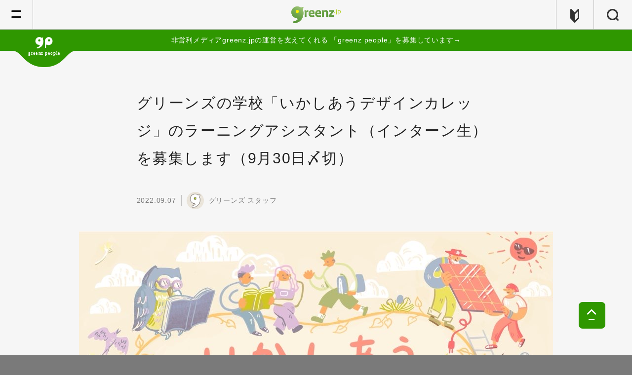

--- FILE ---
content_type: text/html; charset=UTF-8
request_url: https://greenz.jp/information/idekare_la_202209/
body_size: 18900
content:
<!DOCTYPE html>
<!--[if lt IE 7]><html class="no-js lt-ie9 lt-ie8 lt-ie7" lang="ja"><![endif]-->
<!--[if IE 7]>   <html class="no-js lt-ie9 lt-ie8" lang="ja"><![endif]-->
<!--[if IE 8]>   <html class="no-js lt-ie9" lang="ja"><![endif]-->
<!--[if gt IE 8]><!--><html lang="ja"><!--<![endif]-->
<head>
  <meta charset="utf-8">
  <meta http-equiv="X-UA-Compatible" content="IE=edge">
  <meta name="viewport" content="width=device-width,initial-scale=1.0">
  <meta name="author" content="greenz.jp グリーンズ" />
  <meta property="fb:app_id" content="461556177231055"/>
  <meta name="verify-v1" content="Ly4LgntfHcRkN7Q2NjMxW1wFkdjnY6PcVSAWfNTaSkE=" /><!-- Google WebMaster Tool -->
  <meta name="google-site-verification" content="lmsQ5lymrrY05jlOYlhgFF16u0iHjEo4O8yv3IEd-1I" />
    <meta property="og:title" content="グリーンズの学校「いかしあうデザインカレッジ」のラーニングアシスタント（インターン生）を募集します（9月30日〆切）">
  <meta property="og:description" content="こんにちは！グリーンズの学校スタッフの大城です。 「グリーンズの学校」では、「いかしあうデザインカレッジ」（通称：いでかれ）の新しいラーニングアシスタント（以下">
  <meta property="og:url" content="https://greenz.jp/information/idekare_la_202209/">
  <meta property="og:image" content="https://greenz.jp/main/wp-content/uploads/2022/08/c5deeaca2281ddc0c445e8a8cb97d86d.jpeg">
  <meta property="og:site_name" content="greenz.jp">
  <meta property="og:type" content="article">
  <meta name="twitter:card" content="summary_large_image">
        <meta name="twitter:site" content="@greenz">
    <link rel="apple-touch-icon" href="https://greenz.jp/main/wp-content/themes/greenz_v5.11/assets/images/apple-icon-precomposed.png">
  <link rel="shortcut icon" type="image/x-icon" href="https://greenz.jp/main/wp-content/themes/greenz_v5.11/assets/logos/favicon.ico">
  <link type="text/css" rel="stylesheet" href="//fast.fonts.net/cssapi/630ccc54-30ec-43bc-ab88-b88ad8eae53c.css"/>
    <link rel="stylesheet" href="https://greenz.jp/main/wp-content/themes/greenz_v5.11/assets/stylesheets/foundation-80ce7f9945.css">
  <link rel="stylesheet" href="https://greenz.jp/main/wp-content/themes/greenz_v5.11/assets/stylesheets/app-e9dce5a6ef.css">
  <style type="text/css" media="print">
    .s-f_banner{
      display: none !important;
    }
  </style>
    <!--[if lt IE 9]>
    <script src="//cdnjs.cloudflare.com/ajax/libs/html5shiv/3.6.2/html5shiv.js"></script>
    <script src="//s3.amazonaws.com/nwapi/nwmatcher/nwmatcher-1.2.5-min.js"></script>
    <script src="//html5base.googlecode.com/svn-history/r38/trunk/js/selectivizr-1.0.3b.js"></script>
    <script src="//cdnjs.cloudflare.com/ajax/libs/respond.js/1.4.2/respond.min.js"></script>
    <script src="//api.ndinc.jp/javascripts/rem.min.js" type="text/javascript"></script>
  <![endif]-->
  	<style>img:is([sizes="auto" i], [sizes^="auto," i]) { contain-intrinsic-size: 3000px 1500px }</style>
	
		<!-- All in One SEO 4.6.6 - aioseo.com -->
		<title>グリーンズの学校「いかしあうデザインカレッジ」のラーニングアシスタント（インターン生）を募集します（9月30日〆切） | greenz.jp グリーンズ</title>
		<meta name="description" content="こんにちは！グリーンズの学校スタッフの大城です。 「グリーンズの学校」では、「いかしあうデザインカレッジ」（通" />
		<meta name="robots" content="max-image-preview:large" />
		<link rel="canonical" href="https://greenz.jp/information/idekare_la_202209/" />
		<meta name="generator" content="All in One SEO (AIOSEO) 4.6.6" />
		<meta name="google" content="nositelinkssearchbox" />
		<script type="application/ld+json" class="aioseo-schema">
			{"@context":"https:\/\/schema.org","@graph":[{"@type":"BreadcrumbList","@id":"https:\/\/greenz.jp\/information\/idekare_la_202209\/#breadcrumblist","itemListElement":[{"@type":"ListItem","@id":"https:\/\/greenz.jp\/#listItem","position":1,"name":"\u5bb6","item":"https:\/\/greenz.jp\/","nextItem":"https:\/\/greenz.jp\/information\/idekare_la_202209\/#listItem"},{"@type":"ListItem","@id":"https:\/\/greenz.jp\/information\/idekare_la_202209\/#listItem","position":2,"name":"\u30b0\u30ea\u30fc\u30f3\u30ba\u306e\u5b66\u6821\u300c\u3044\u304b\u3057\u3042\u3046\u30c7\u30b6\u30a4\u30f3\u30ab\u30ec\u30c3\u30b8\u300d\u306e\u30e9\u30fc\u30cb\u30f3\u30b0\u30a2\u30b7\u30b9\u30bf\u30f3\u30c8\uff08\u30a4\u30f3\u30bf\u30fc\u30f3\u751f\uff09\u3092\u52df\u96c6\u3057\u307e\u3059\uff089\u670830\u65e5\u3006\u5207\uff09","previousItem":"https:\/\/greenz.jp\/#listItem"}]},{"@type":"Organization","@id":"https:\/\/greenz.jp\/#organization","name":"NPO\u6cd5\u4eba\u30b0\u30ea\u30fc\u30f3\u30ba","description":"\u751f\u304d\u308b\u3001\u3092\u8015\u3059\u3002","url":"https:\/\/greenz.jp\/","telephone":"+81352598060","logo":{"@type":"ImageObject","url":"https:\/\/greenz.jp\/main\/wp-content\/uploads\/2021\/09\/greenzlogo-1.png","@id":"https:\/\/greenz.jp\/information\/idekare_la_202209\/#organizationLogo","width":1700,"height":1700},"image":{"@id":"https:\/\/greenz.jp\/information\/idekare_la_202209\/#organizationLogo"}},{"@type":"Person","@id":"https:\/\/greenz.jp\/author\/editorial\/#author","url":"https:\/\/greenz.jp\/author\/editorial\/","name":"\u30b0\u30ea\u30fc\u30f3\u30ba \u30b9\u30bf\u30c3\u30d5","image":{"@type":"ImageObject","@id":"https:\/\/greenz.jp\/information\/idekare_la_202209\/#authorImage","url":"https:\/\/secure.gravatar.com\/avatar\/ef2365987f1c427211b3471c792dfff2?s=96&d=mm&r=g","width":96,"height":96,"caption":"\u30b0\u30ea\u30fc\u30f3\u30ba \u30b9\u30bf\u30c3\u30d5"}},{"@type":"WebPage","@id":"https:\/\/greenz.jp\/information\/idekare_la_202209\/#webpage","url":"https:\/\/greenz.jp\/information\/idekare_la_202209\/","name":"\u30b0\u30ea\u30fc\u30f3\u30ba\u306e\u5b66\u6821\u300c\u3044\u304b\u3057\u3042\u3046\u30c7\u30b6\u30a4\u30f3\u30ab\u30ec\u30c3\u30b8\u300d\u306e\u30e9\u30fc\u30cb\u30f3\u30b0\u30a2\u30b7\u30b9\u30bf\u30f3\u30c8\uff08\u30a4\u30f3\u30bf\u30fc\u30f3\u751f\uff09\u3092\u52df\u96c6\u3057\u307e\u3059\uff089\u670830\u65e5\u3006\u5207\uff09 | greenz.jp \u30b0\u30ea\u30fc\u30f3\u30ba","description":"\u3053\u3093\u306b\u3061\u306f\uff01\u30b0\u30ea\u30fc\u30f3\u30ba\u306e\u5b66\u6821\u30b9\u30bf\u30c3\u30d5\u306e\u5927\u57ce\u3067\u3059\u3002 \u300c\u30b0\u30ea\u30fc\u30f3\u30ba\u306e\u5b66\u6821\u300d\u3067\u306f\u3001\u300c\u3044\u304b\u3057\u3042\u3046\u30c7\u30b6\u30a4\u30f3\u30ab\u30ec\u30c3\u30b8\u300d\uff08\u901a","inLanguage":"ja","isPartOf":{"@id":"https:\/\/greenz.jp\/#website"},"breadcrumb":{"@id":"https:\/\/greenz.jp\/information\/idekare_la_202209\/#breadcrumblist"},"author":{"@id":"https:\/\/greenz.jp\/author\/editorial\/#author"},"creator":{"@id":"https:\/\/greenz.jp\/author\/editorial\/#author"},"image":{"@type":"ImageObject","url":"https:\/\/greenz.jp\/main\/wp-content\/uploads\/2022\/08\/c5deeaca2281ddc0c445e8a8cb97d86d.jpeg","@id":"https:\/\/greenz.jp\/information\/idekare_la_202209\/#mainImage","width":960,"height":680},"primaryImageOfPage":{"@id":"https:\/\/greenz.jp\/information\/idekare_la_202209\/#mainImage"},"datePublished":"2022-09-07T14:35:11+09:00","dateModified":"2022-09-07T14:35:11+09:00"},{"@type":"WebSite","@id":"https:\/\/greenz.jp\/#website","url":"https:\/\/greenz.jp\/","name":"greenz.jp \u30b0\u30ea\u30fc\u30f3\u30ba","description":"\u751f\u304d\u308b\u3001\u3092\u8015\u3059\u3002","inLanguage":"ja","publisher":{"@id":"https:\/\/greenz.jp\/#organization"}}]}
		</script>
		<!-- All in One SEO -->

<link rel='dns-prefetch' href='//stats.wp.com' />
<script type="text/javascript">
/* <![CDATA[ */
window._wpemojiSettings = {"baseUrl":"https:\/\/s.w.org\/images\/core\/emoji\/15.0.3\/72x72\/","ext":".png","svgUrl":"https:\/\/s.w.org\/images\/core\/emoji\/15.0.3\/svg\/","svgExt":".svg","source":{"concatemoji":"https:\/\/greenz.jp\/main\/wp-includes\/js\/wp-emoji-release.min.js?ver=6.7.4"}};
/*! This file is auto-generated */
!function(i,n){var o,s,e;function c(e){try{var t={supportTests:e,timestamp:(new Date).valueOf()};sessionStorage.setItem(o,JSON.stringify(t))}catch(e){}}function p(e,t,n){e.clearRect(0,0,e.canvas.width,e.canvas.height),e.fillText(t,0,0);var t=new Uint32Array(e.getImageData(0,0,e.canvas.width,e.canvas.height).data),r=(e.clearRect(0,0,e.canvas.width,e.canvas.height),e.fillText(n,0,0),new Uint32Array(e.getImageData(0,0,e.canvas.width,e.canvas.height).data));return t.every(function(e,t){return e===r[t]})}function u(e,t,n){switch(t){case"flag":return n(e,"\ud83c\udff3\ufe0f\u200d\u26a7\ufe0f","\ud83c\udff3\ufe0f\u200b\u26a7\ufe0f")?!1:!n(e,"\ud83c\uddfa\ud83c\uddf3","\ud83c\uddfa\u200b\ud83c\uddf3")&&!n(e,"\ud83c\udff4\udb40\udc67\udb40\udc62\udb40\udc65\udb40\udc6e\udb40\udc67\udb40\udc7f","\ud83c\udff4\u200b\udb40\udc67\u200b\udb40\udc62\u200b\udb40\udc65\u200b\udb40\udc6e\u200b\udb40\udc67\u200b\udb40\udc7f");case"emoji":return!n(e,"\ud83d\udc26\u200d\u2b1b","\ud83d\udc26\u200b\u2b1b")}return!1}function f(e,t,n){var r="undefined"!=typeof WorkerGlobalScope&&self instanceof WorkerGlobalScope?new OffscreenCanvas(300,150):i.createElement("canvas"),a=r.getContext("2d",{willReadFrequently:!0}),o=(a.textBaseline="top",a.font="600 32px Arial",{});return e.forEach(function(e){o[e]=t(a,e,n)}),o}function t(e){var t=i.createElement("script");t.src=e,t.defer=!0,i.head.appendChild(t)}"undefined"!=typeof Promise&&(o="wpEmojiSettingsSupports",s=["flag","emoji"],n.supports={everything:!0,everythingExceptFlag:!0},e=new Promise(function(e){i.addEventListener("DOMContentLoaded",e,{once:!0})}),new Promise(function(t){var n=function(){try{var e=JSON.parse(sessionStorage.getItem(o));if("object"==typeof e&&"number"==typeof e.timestamp&&(new Date).valueOf()<e.timestamp+604800&&"object"==typeof e.supportTests)return e.supportTests}catch(e){}return null}();if(!n){if("undefined"!=typeof Worker&&"undefined"!=typeof OffscreenCanvas&&"undefined"!=typeof URL&&URL.createObjectURL&&"undefined"!=typeof Blob)try{var e="postMessage("+f.toString()+"("+[JSON.stringify(s),u.toString(),p.toString()].join(",")+"));",r=new Blob([e],{type:"text/javascript"}),a=new Worker(URL.createObjectURL(r),{name:"wpTestEmojiSupports"});return void(a.onmessage=function(e){c(n=e.data),a.terminate(),t(n)})}catch(e){}c(n=f(s,u,p))}t(n)}).then(function(e){for(var t in e)n.supports[t]=e[t],n.supports.everything=n.supports.everything&&n.supports[t],"flag"!==t&&(n.supports.everythingExceptFlag=n.supports.everythingExceptFlag&&n.supports[t]);n.supports.everythingExceptFlag=n.supports.everythingExceptFlag&&!n.supports.flag,n.DOMReady=!1,n.readyCallback=function(){n.DOMReady=!0}}).then(function(){return e}).then(function(){var e;n.supports.everything||(n.readyCallback(),(e=n.source||{}).concatemoji?t(e.concatemoji):e.wpemoji&&e.twemoji&&(t(e.twemoji),t(e.wpemoji)))}))}((window,document),window._wpemojiSettings);
/* ]]> */
</script>
<style id='wp-emoji-styles-inline-css' type='text/css'>

	img.wp-smiley, img.emoji {
		display: inline !important;
		border: none !important;
		box-shadow: none !important;
		height: 1em !important;
		width: 1em !important;
		margin: 0 0.07em !important;
		vertical-align: -0.1em !important;
		background: none !important;
		padding: 0 !important;
	}
</style>
<link rel='stylesheet' id='wp-block-library-css' href='https://greenz.jp/main/wp-includes/css/dist/block-library/style.min.css?ver=6.7.4' type='text/css' media='all' />
<link rel='stylesheet' id='mediaelement-css' href='https://greenz.jp/main/wp-includes/js/mediaelement/mediaelementplayer-legacy.min.css?ver=4.2.17' type='text/css' media='all' />
<link rel='stylesheet' id='wp-mediaelement-css' href='https://greenz.jp/main/wp-includes/js/mediaelement/wp-mediaelement.min.css?ver=6.7.4' type='text/css' media='all' />
<style id='jetpack-sharing-buttons-style-inline-css' type='text/css'>
.jetpack-sharing-buttons__services-list{display:flex;flex-direction:row;flex-wrap:wrap;gap:0;list-style-type:none;margin:5px;padding:0}.jetpack-sharing-buttons__services-list.has-small-icon-size{font-size:12px}.jetpack-sharing-buttons__services-list.has-normal-icon-size{font-size:16px}.jetpack-sharing-buttons__services-list.has-large-icon-size{font-size:24px}.jetpack-sharing-buttons__services-list.has-huge-icon-size{font-size:36px}@media print{.jetpack-sharing-buttons__services-list{display:none!important}}.editor-styles-wrapper .wp-block-jetpack-sharing-buttons{gap:0;padding-inline-start:0}ul.jetpack-sharing-buttons__services-list.has-background{padding:1.25em 2.375em}
</style>
<style id='classic-theme-styles-inline-css' type='text/css'>
/*! This file is auto-generated */
.wp-block-button__link{color:#fff;background-color:#32373c;border-radius:9999px;box-shadow:none;text-decoration:none;padding:calc(.667em + 2px) calc(1.333em + 2px);font-size:1.125em}.wp-block-file__button{background:#32373c;color:#fff;text-decoration:none}
</style>
<style id='global-styles-inline-css' type='text/css'>
:root{--wp--preset--aspect-ratio--square: 1;--wp--preset--aspect-ratio--4-3: 4/3;--wp--preset--aspect-ratio--3-4: 3/4;--wp--preset--aspect-ratio--3-2: 3/2;--wp--preset--aspect-ratio--2-3: 2/3;--wp--preset--aspect-ratio--16-9: 16/9;--wp--preset--aspect-ratio--9-16: 9/16;--wp--preset--color--black: #000000;--wp--preset--color--cyan-bluish-gray: #abb8c3;--wp--preset--color--white: #ffffff;--wp--preset--color--pale-pink: #f78da7;--wp--preset--color--vivid-red: #cf2e2e;--wp--preset--color--luminous-vivid-orange: #ff6900;--wp--preset--color--luminous-vivid-amber: #fcb900;--wp--preset--color--light-green-cyan: #7bdcb5;--wp--preset--color--vivid-green-cyan: #00d084;--wp--preset--color--pale-cyan-blue: #8ed1fc;--wp--preset--color--vivid-cyan-blue: #0693e3;--wp--preset--color--vivid-purple: #9b51e0;--wp--preset--gradient--vivid-cyan-blue-to-vivid-purple: linear-gradient(135deg,rgba(6,147,227,1) 0%,rgb(155,81,224) 100%);--wp--preset--gradient--light-green-cyan-to-vivid-green-cyan: linear-gradient(135deg,rgb(122,220,180) 0%,rgb(0,208,130) 100%);--wp--preset--gradient--luminous-vivid-amber-to-luminous-vivid-orange: linear-gradient(135deg,rgba(252,185,0,1) 0%,rgba(255,105,0,1) 100%);--wp--preset--gradient--luminous-vivid-orange-to-vivid-red: linear-gradient(135deg,rgba(255,105,0,1) 0%,rgb(207,46,46) 100%);--wp--preset--gradient--very-light-gray-to-cyan-bluish-gray: linear-gradient(135deg,rgb(238,238,238) 0%,rgb(169,184,195) 100%);--wp--preset--gradient--cool-to-warm-spectrum: linear-gradient(135deg,rgb(74,234,220) 0%,rgb(151,120,209) 20%,rgb(207,42,186) 40%,rgb(238,44,130) 60%,rgb(251,105,98) 80%,rgb(254,248,76) 100%);--wp--preset--gradient--blush-light-purple: linear-gradient(135deg,rgb(255,206,236) 0%,rgb(152,150,240) 100%);--wp--preset--gradient--blush-bordeaux: linear-gradient(135deg,rgb(254,205,165) 0%,rgb(254,45,45) 50%,rgb(107,0,62) 100%);--wp--preset--gradient--luminous-dusk: linear-gradient(135deg,rgb(255,203,112) 0%,rgb(199,81,192) 50%,rgb(65,88,208) 100%);--wp--preset--gradient--pale-ocean: linear-gradient(135deg,rgb(255,245,203) 0%,rgb(182,227,212) 50%,rgb(51,167,181) 100%);--wp--preset--gradient--electric-grass: linear-gradient(135deg,rgb(202,248,128) 0%,rgb(113,206,126) 100%);--wp--preset--gradient--midnight: linear-gradient(135deg,rgb(2,3,129) 0%,rgb(40,116,252) 100%);--wp--preset--font-size--small: 13px;--wp--preset--font-size--medium: 20px;--wp--preset--font-size--large: 36px;--wp--preset--font-size--x-large: 42px;--wp--preset--spacing--20: 0.44rem;--wp--preset--spacing--30: 0.67rem;--wp--preset--spacing--40: 1rem;--wp--preset--spacing--50: 1.5rem;--wp--preset--spacing--60: 2.25rem;--wp--preset--spacing--70: 3.38rem;--wp--preset--spacing--80: 5.06rem;--wp--preset--shadow--natural: 6px 6px 9px rgba(0, 0, 0, 0.2);--wp--preset--shadow--deep: 12px 12px 50px rgba(0, 0, 0, 0.4);--wp--preset--shadow--sharp: 6px 6px 0px rgba(0, 0, 0, 0.2);--wp--preset--shadow--outlined: 6px 6px 0px -3px rgba(255, 255, 255, 1), 6px 6px rgba(0, 0, 0, 1);--wp--preset--shadow--crisp: 6px 6px 0px rgba(0, 0, 0, 1);}:where(.is-layout-flex){gap: 0.5em;}:where(.is-layout-grid){gap: 0.5em;}body .is-layout-flex{display: flex;}.is-layout-flex{flex-wrap: wrap;align-items: center;}.is-layout-flex > :is(*, div){margin: 0;}body .is-layout-grid{display: grid;}.is-layout-grid > :is(*, div){margin: 0;}:where(.wp-block-columns.is-layout-flex){gap: 2em;}:where(.wp-block-columns.is-layout-grid){gap: 2em;}:where(.wp-block-post-template.is-layout-flex){gap: 1.25em;}:where(.wp-block-post-template.is-layout-grid){gap: 1.25em;}.has-black-color{color: var(--wp--preset--color--black) !important;}.has-cyan-bluish-gray-color{color: var(--wp--preset--color--cyan-bluish-gray) !important;}.has-white-color{color: var(--wp--preset--color--white) !important;}.has-pale-pink-color{color: var(--wp--preset--color--pale-pink) !important;}.has-vivid-red-color{color: var(--wp--preset--color--vivid-red) !important;}.has-luminous-vivid-orange-color{color: var(--wp--preset--color--luminous-vivid-orange) !important;}.has-luminous-vivid-amber-color{color: var(--wp--preset--color--luminous-vivid-amber) !important;}.has-light-green-cyan-color{color: var(--wp--preset--color--light-green-cyan) !important;}.has-vivid-green-cyan-color{color: var(--wp--preset--color--vivid-green-cyan) !important;}.has-pale-cyan-blue-color{color: var(--wp--preset--color--pale-cyan-blue) !important;}.has-vivid-cyan-blue-color{color: var(--wp--preset--color--vivid-cyan-blue) !important;}.has-vivid-purple-color{color: var(--wp--preset--color--vivid-purple) !important;}.has-black-background-color{background-color: var(--wp--preset--color--black) !important;}.has-cyan-bluish-gray-background-color{background-color: var(--wp--preset--color--cyan-bluish-gray) !important;}.has-white-background-color{background-color: var(--wp--preset--color--white) !important;}.has-pale-pink-background-color{background-color: var(--wp--preset--color--pale-pink) !important;}.has-vivid-red-background-color{background-color: var(--wp--preset--color--vivid-red) !important;}.has-luminous-vivid-orange-background-color{background-color: var(--wp--preset--color--luminous-vivid-orange) !important;}.has-luminous-vivid-amber-background-color{background-color: var(--wp--preset--color--luminous-vivid-amber) !important;}.has-light-green-cyan-background-color{background-color: var(--wp--preset--color--light-green-cyan) !important;}.has-vivid-green-cyan-background-color{background-color: var(--wp--preset--color--vivid-green-cyan) !important;}.has-pale-cyan-blue-background-color{background-color: var(--wp--preset--color--pale-cyan-blue) !important;}.has-vivid-cyan-blue-background-color{background-color: var(--wp--preset--color--vivid-cyan-blue) !important;}.has-vivid-purple-background-color{background-color: var(--wp--preset--color--vivid-purple) !important;}.has-black-border-color{border-color: var(--wp--preset--color--black) !important;}.has-cyan-bluish-gray-border-color{border-color: var(--wp--preset--color--cyan-bluish-gray) !important;}.has-white-border-color{border-color: var(--wp--preset--color--white) !important;}.has-pale-pink-border-color{border-color: var(--wp--preset--color--pale-pink) !important;}.has-vivid-red-border-color{border-color: var(--wp--preset--color--vivid-red) !important;}.has-luminous-vivid-orange-border-color{border-color: var(--wp--preset--color--luminous-vivid-orange) !important;}.has-luminous-vivid-amber-border-color{border-color: var(--wp--preset--color--luminous-vivid-amber) !important;}.has-light-green-cyan-border-color{border-color: var(--wp--preset--color--light-green-cyan) !important;}.has-vivid-green-cyan-border-color{border-color: var(--wp--preset--color--vivid-green-cyan) !important;}.has-pale-cyan-blue-border-color{border-color: var(--wp--preset--color--pale-cyan-blue) !important;}.has-vivid-cyan-blue-border-color{border-color: var(--wp--preset--color--vivid-cyan-blue) !important;}.has-vivid-purple-border-color{border-color: var(--wp--preset--color--vivid-purple) !important;}.has-vivid-cyan-blue-to-vivid-purple-gradient-background{background: var(--wp--preset--gradient--vivid-cyan-blue-to-vivid-purple) !important;}.has-light-green-cyan-to-vivid-green-cyan-gradient-background{background: var(--wp--preset--gradient--light-green-cyan-to-vivid-green-cyan) !important;}.has-luminous-vivid-amber-to-luminous-vivid-orange-gradient-background{background: var(--wp--preset--gradient--luminous-vivid-amber-to-luminous-vivid-orange) !important;}.has-luminous-vivid-orange-to-vivid-red-gradient-background{background: var(--wp--preset--gradient--luminous-vivid-orange-to-vivid-red) !important;}.has-very-light-gray-to-cyan-bluish-gray-gradient-background{background: var(--wp--preset--gradient--very-light-gray-to-cyan-bluish-gray) !important;}.has-cool-to-warm-spectrum-gradient-background{background: var(--wp--preset--gradient--cool-to-warm-spectrum) !important;}.has-blush-light-purple-gradient-background{background: var(--wp--preset--gradient--blush-light-purple) !important;}.has-blush-bordeaux-gradient-background{background: var(--wp--preset--gradient--blush-bordeaux) !important;}.has-luminous-dusk-gradient-background{background: var(--wp--preset--gradient--luminous-dusk) !important;}.has-pale-ocean-gradient-background{background: var(--wp--preset--gradient--pale-ocean) !important;}.has-electric-grass-gradient-background{background: var(--wp--preset--gradient--electric-grass) !important;}.has-midnight-gradient-background{background: var(--wp--preset--gradient--midnight) !important;}.has-small-font-size{font-size: var(--wp--preset--font-size--small) !important;}.has-medium-font-size{font-size: var(--wp--preset--font-size--medium) !important;}.has-large-font-size{font-size: var(--wp--preset--font-size--large) !important;}.has-x-large-font-size{font-size: var(--wp--preset--font-size--x-large) !important;}
:where(.wp-block-post-template.is-layout-flex){gap: 1.25em;}:where(.wp-block-post-template.is-layout-grid){gap: 1.25em;}
:where(.wp-block-columns.is-layout-flex){gap: 2em;}:where(.wp-block-columns.is-layout-grid){gap: 2em;}
:root :where(.wp-block-pullquote){font-size: 1.5em;line-height: 1.6;}
</style>
<link rel='stylesheet' id='contact-form-7-css' href='https://greenz.jp/main/wp-content/plugins/contact-form-7/includes/css/styles.css?ver=5.9.6' type='text/css' media='all' />
<!--n2css--><link rel="https://api.w.org/" href="https://greenz.jp/wp-json/" /><link rel="EditURI" type="application/rsd+xml" title="RSD" href="https://greenz.jp/main/xmlrpc.php?rsd" />
<meta name="generator" content="WordPress 6.7.4" />
<link rel='shortlink' href='https://greenz.jp/?p=297330' />
<link rel="alternate" title="oEmbed (JSON)" type="application/json+oembed" href="https://greenz.jp/wp-json/oembed/1.0/embed?url=https%3A%2F%2Fgreenz.jp%2Finformation%2Fidekare_la_202209%2F" />
<link rel="alternate" title="oEmbed (XML)" type="text/xml+oembed" href="https://greenz.jp/wp-json/oembed/1.0/embed?url=https%3A%2F%2Fgreenz.jp%2Finformation%2Fidekare_la_202209%2F&#038;format=xml" />
	<style>img#wpstats{display:none}</style>
		</head>
<body class="information-template-default single single-information postid-297330 is-loading ja idekare_la_202209" data-page-id="home">
  <span class="m-loader hide">
    <svg xmlns="http://www.w3.org/2000/svg" viewBox="0 0 100 100" preserveAspectRatio="xMidYMid" class="loader-svg">
      <defs>
        <filter id="uil-ring-shadow" x="-100%" y="-100%" width="300%" height="300%">
          <feOffset result="offOut" in="SourceGraphic" dx="0" dy="0"/>
          <feGaussianBlur result="blurOut" in="offOut" stdDeviation="0"/>
          <feBlend in="SourceGraphic" in2="blurOut" mode="normal"/>
        </filter>
      </defs>
      <path d="M10,50c0,0,0,0.5,0.1,1.4c0,0.5,0.1,1,0.2,1.7c0,0.3,0.1,0.7,0.1,1.1c0.1,0.4,0.1,0.8,0.2,1.2c0.2,0.8,0.3,1.8,0.5,2.8 c0.3,1,0.6,2.1,0.9,3.2c0.3,1.1,0.9,2.3,1.4,3.5c0.5,1.2,1.2,2.4,1.8,3.7c0.3,0.6,0.8,1.2,1.2,1.9c0.4,0.6,0.8,1.3,1.3,1.9 c1,1.2,1.9,2.6,3.1,3.7c2.2,2.5,5,4.7,7.9,6.7c3,2,6.5,3.4,10.1,4.6c3.6,1.1,7.5,1.5,11.2,1.6c4-0.1,7.7-0.6,11.3-1.6 c3.6-1.2,7-2.6,10-4.6c3-2,5.8-4.2,7.9-6.7c1.2-1.2,2.1-2.5,3.1-3.7c0.5-0.6,0.9-1.3,1.3-1.9c0.4-0.6,0.8-1.3,1.2-1.9 c0.6-1.3,1.3-2.5,1.8-3.7c0.5-1.2,1-2.4,1.4-3.5c0.3-1.1,0.6-2.2,0.9-3.2c0.2-1,0.4-1.9,0.5-2.8c0.1-0.4,0.1-0.8,0.2-1.2 c0-0.4,0.1-0.7,0.1-1.1c0.1-0.7,0.1-1.2,0.2-1.7C90,50.5,90,50,90,50s0,0.5,0,1.4c0,0.5,0,1,0,1.7c0,0.3,0,0.7,0,1.1 c0,0.4-0.1,0.8-0.1,1.2c-0.1,0.9-0.2,1.8-0.4,2.8c-0.2,1-0.5,2.1-0.7,3.3c-0.3,1.2-0.8,2.4-1.2,3.7c-0.2,0.7-0.5,1.3-0.8,1.9 c-0.3,0.7-0.6,1.3-0.9,2c-0.3,0.7-0.7,1.3-1.1,2c-0.4,0.7-0.7,1.4-1.2,2c-1,1.3-1.9,2.7-3.1,4c-2.2,2.7-5,5-8.1,7.1 c-0.8,0.5-1.6,1-2.4,1.5c-0.8,0.5-1.7,0.9-2.6,1.3L66,87.7l-1.4,0.5c-0.9,0.3-1.8,0.7-2.8,1c-3.8,1.1-7.9,1.7-11.8,1.8L47,90.8 c-1,0-2-0.2-3-0.3l-1.5-0.2l-0.7-0.1L41.1,90c-1-0.3-1.9-0.5-2.9-0.7c-0.9-0.3-1.9-0.7-2.8-1L34,87.7l-1.3-0.6 c-0.9-0.4-1.8-0.8-2.6-1.3c-0.8-0.5-1.6-1-2.4-1.5c-3.1-2.1-5.9-4.5-8.1-7.1c-1.2-1.2-2.1-2.7-3.1-4c-0.5-0.6-0.8-1.4-1.2-2 c-0.4-0.7-0.8-1.3-1.1-2c-0.3-0.7-0.6-1.3-0.9-2c-0.3-0.7-0.6-1.3-0.8-1.9c-0.4-1.3-0.9-2.5-1.2-3.7c-0.3-1.2-0.5-2.3-0.7-3.3 c-0.2-1-0.3-2-0.4-2.8c-0.1-0.4-0.1-0.8-0.1-1.2c0-0.4,0-0.7,0-1.1c0-0.7,0-1.2,0-1.7C10,50.5,10,50,10,50z" filter="url(#uil-ring-shadow)">
      </path>
    </svg>
  </span>
    <header id="header" class="s-header">
    <section class="page-section s-h_main">
      <div class="row row-full">
        <div class="columns">
          <section class="content-section h_nav_main">
            <div class="h_left_nav h_nav" js-hamburger>
              <span class="h_nav_inner">
                <a href="javascript:void(0)" class="m-hamburger_btn" js-hamburger_btn>
                  <div></div>
                  <div></div>
                  <div></div>
                </a>
              </span>
            </div>
            <div class="h_right_nav h_nav h_search">
              <a href="/?s=" class="h_nav_inner">
                <span class="icon -search"></span>
              </a>
            </div>
            <div class="h_right_nav h_nav h_guide">
              <a href="https://greenz.jp/arukikata-2/" class="h_nav_inner">
                <span class="icon -guide"></span>
              </a>
            </div>
            <h1 class="e-header_title h_title m-h_logo" js-logo>
              <a href="https://greenz.jp">
                <span class="logo_image">
                  <span class="logo_icon">
                    <span class="logo_wrap"><img src="https://greenz.jp/main/wp-content/themes/greenz_v5.11/assets/logos/greenz_logo.svg" alt="greenz.jp ロゴ" class="greenz_logo"></span>
                  </span>
                  <span class="logo_full">
                    <span class="logo_wrap"><img src="https://greenz.jp/main/wp-content/themes/greenz_v5.11/assets/logos/greenz_logo.svg" alt="greenz.jp ロゴ" class="greenz_logo"></span>
                  </span>
                </span>
                <span class="logo_tagline">
                  <span class="logo_tagline_text">生きる、を耕す。</span>
                  <!-- <span class="logo_tagline_text">ほしい未来は、つくろう。</span> -->
                </span>
              </a>
            </h1>
          </section>
        </div>
      </div>
    </section>
    <section class="page-section s-h_aside">
      <div class="row-full">
        <div class="columns">
                      <section class="s-h_bar content-section">
              <div class="bar" js-progress_bar="297330"></div>
              <div class="bar_complete">
                <span class="icon -score_1"></span>
                + 1
              </div>
            </section>
                  </div>
      </div>
    </section>
  </header><!-- /header -->
    <nav class="s-h_nav m-hamburger_content" js-hamburger_content>
    <section class="content-section">
      <ul class="h_global_nav">
        <li class="h_nav-li">
          <span class="h_nav-title" js-target_btn="h_about">
            <span class="text">わたしたちについて</span>
            <span class="icon -arrow arrow_icon"></span>
          </span>
          <span class="h_nav-li-wrap" js-target="h_about">
            <ul class="h_nav-li-ul">
              <li class="h_nav-li-sub"><a href="https://greenz.jp/about/" title="NPOグリーンズについて">NPOグリーンズ</a></li>
              <li class="h_nav-li-sub"><a href="https://greenz.jp/2023/07/19/ikiru_wo_tagayasu/" title="「生きる、を耕す。」について">「生きる、を耕す。」について</a></li>
              <li class="h_nav-li-sub"><a href="https://greenz.jp/member/" title="メンバーリスト">メンバーリスト</a></li>
            </ul>
          </span>
        </li>
        <li class="h_nav-li">
          <a href="https://greenz.jp/project/" title="特集">特集・連載</a>
        </li>
        <li class="h_nav-li">
          <span class="h_nav-title" js-target_btn="h_keyword">
            <span class="text">キーワード</span>
            <span class="icon -arrow arrow_icon"></span>
          </span>
          <span class="h_nav-li-wrap" js-target="h_keyword">
            <ul class="h_nav-li-ul">
              <li class="h_nav-li-sub">
                <span style="font-size: .7rem; color: #323232;">
                  <a href="https://greenz.jp/tag/くらし" title="くらし">くらし</a> / <a href="https://greenz.jp/tag/エネルギー" title="エネルギー">エネルギー</a> / <a href="https://greenz.jp/tag/教育" title="教育">教育</a> / <a href="https://greenz.jp/tag/経済・ビジネス" title="経済・ビジネス">経済・ビジネス</a> / <a href="https://greenz.jp/tag/地域活性" title="地域活性">地域活性</a> / <a href="https://greenz.jp/tag/食" title="食">食</a> / <a href="https://greenz.jp/tag/アート" title="アート">アート</a> / <a href="https://greenz.jp/tag/グローバル" title="グローバル">グローバル</a> / <a href="https://greenz.jp/tag/NPO・NGO" title="NPO・NGO">NPO・NGO</a> / <a href="https://greenz.jp/tag/環境" title="環境">環境</a> / <a href="https://greenz.jp/tag/社会問題" title="社会問題">社会問題</a> / <a href="https://greenz.jp/tag/建築" title="建築">建築</a> / <a href="https://greenz.jp/tag/デザイン" title="デザイン">デザイン</a> / <a href="https://greenz.jp/tag/コミュニティ" title="コミュニティ">コミュニティ</a> / <a href="https://greenz.jp/tag/政治" title="政治">政治</a>
                </span>
              </li>
            </ul>
          </span>
        </li>

        <li class="h_nav-li">
          <a href="https://www.greenzpeople.jp/" title="greenz people（寄付読者）">greenz people（寄付読者）</a>
        </li>
        <li class="h_nav-li">
          <a href="https://www.workforgood.jp/" title="WORK for GOOD">WORK for GOOD</a>
        </li>


        <li class="h_nav-li">
          <span class="h_nav-title" js-target_btn="h_school">
            <span class="text">
              <a href="https://school.greenz.jp/" title="グリーンズの学校">グリーンズの学校</a>
            </span>
            <span class="icon -arrow arrow_icon"></span>
          </span>
          <span class="h_nav-li-wrap" js-target="h_school">
            <ul class="h_nav-li-ul">
              <li class="h_nav-li-sub"><a href="https://regenerative-design.college/" title="リジェネラティブデザインカレッジ">リジェネラティブデザインカレッジ</a></li>
              <li class="h_nav-li-sub"><a href="https://local-kaigyo.college/" title="ローカル開業カレッジ">ローカル開業カレッジ</a></li>
            </ul>
          </span>
        </li>

        <li class="h_nav-li">
          <span class="h_nav-title" js-target_btn="h_co-create">
            <span class="text">
              グリーンズと共創したい
            </span>
            <span class="icon -arrow arrow_icon"></span>
          </span>
          <span class="h_nav-li-wrap" js-target="h_co-create">
            <ul class="h_nav-li-ul">
              <li class="h_nav-li-sub"><a href="https://greenz.jp/offer/" title="法人・自治体の方へ">法人・自治体の方へ</a></li>
              <li class="h_nav-li-sub"><a href="https://greenz.jp/contributor_wanted/" title="寄稿したい方へ">寄稿したい方へ</a></li>
              <li class="h_nav-li-sub"><a href="https://greenz.jp/recruit/" title="採用情報">採用情報</a></li>
            </ul>
          </span>
        </li>

        <li class="h_nav-li">
          <a href="https://greenz.jp/contact/others/" title="お問い合わせ">お問い合わせ</a>
        </li>
                          <li class="h_nav-li h_nav-information">
            <span class="h_nav-title">お知らせ <a href="https://greenz.jp/information/" class="h_nav-more">
                <span class="icon -arrow_long"></span>
                一覧
              </a></span>
            <a href="https://greenz.jp/information/newyear_holiday2026/">
              <p class="h_nav-p">年末年始休暇のお知らせ</p>
            </a>
          </li>
                
                                                      <li class="h_nav-li h_nav-event">
            <span class="h_nav-title">イベント <a href="https://greenz.jp/event/"  class="h_nav-more">
                <span class="icon -arrow_long"></span>
                一覧
              </a></span>
            <a href="https://greenz.jp/event/futaba2025-school/">
              <div class="h_nav-event-meta">
                                                    <span class="h_nav-event-date">10.12</span>
                                                              </div>
              <p class="h_nav-p">【募集〆切】わたしをいかした小さな商いをはじめる。まち商いスクール in 福島県双葉町 2025</p>
            </a>
          </li>
                      </ul>
    </section>
  </nav>
  <a href="javascript:void(0)" class="s-scroll_top" js-scroll_top>
    <span class="icon -arrow_top"></span>
  </a>
        <section class="s-h_banner">
            <p class="h_banner-text"><a href="https://www.greenzpeople.jp/">非営利メディアgreenz.jpの運営を支えてくれる  「greenz people」を募集しています→</a></p>
      <p class="h_banner-people">
        <a href="https://people.greenz.jp/" target="_blank" class="sprite">
          <img src="https://greenz.jp/main/wp-content/themes/greenz_v5.11/assets/images/gp_logo_h-16eb319c3c.svg" alt="greenz people ロゴ" class="greenz_people">
        </a>
      </p>
    </section>
    <div id="container" class="">
  
<section id="main" class="l-article" js-sticky_container>
  <article class="s-article_content page-section">
    <div class="row">
      <div class="small-centered small-12 medium-12 large-12 columns article_inner">
        <header class="content-section">
          <div class="row">
            <div class="small-centered small-12 medium-12 large-10 columns">
              <h1 class="e-article_title title">グリーンズの学校「いかしあうデザインカレッジ」のラーニングアシスタント（インターン生）を募集します（9月30日〆切）</h1>
                                          <p class="article-meta">
                <span class="article-meta-item article-meta-text article-time">2022.09.07</span>
                                                                                <a href="https://greenz.jp/author/editorial/" class="article-meta-item article-meta-text article-author has-img">
                                      <span class="author_thumb article-meta-item-img">
                      <span class="u-cover_image cover_image circle" style="--bg-sm: url('https://greenz.jp/main/wp-content/uploads/2018/10/logo_handwritten1-min-720x720.png'); --bg-md: url('https://greenz.jp/main/wp-content/uploads/2018/10/logo_handwritten1-min-e1539264642507.png'); --bg-lg: url('https://greenz.jp/main/wp-content/uploads/2018/10/logo_handwritten1-min-e1539264642507.png')">グリーンズ スタッフ</span>
                    </span>
                                    <span class="author_name">グリーンズ スタッフ</span>
                </a>
                              </p>
            </div>
          </div>
                                <div class="row-full">
              <div class="columns">
                <img width="960" height="680" src="https://greenz.jp/main/wp-content/uploads/2022/08/c5deeaca2281ddc0c445e8a8cb97d86d.jpeg" class="main_thumbnail" alt="グリーンズの学校「いかしあうデザインカレッジ」のラーニングアシスタント（インターン生）を募集します（9月30日〆切）" js-main_thumbnail="https://greenz.jp/main/wp-content/uploads/2022/08/c5deeaca2281ddc0c445e8a8cb97d86d.jpeg" decoding="async" fetchpriority="high" srcset="https://greenz.jp/main/wp-content/uploads/2022/08/c5deeaca2281ddc0c445e8a8cb97d86d.jpeg 960w, https://greenz.jp/main/wp-content/uploads/2022/08/c5deeaca2281ddc0c445e8a8cb97d86d-720x510.jpeg 720w, https://greenz.jp/main/wp-content/uploads/2022/08/c5deeaca2281ddc0c445e8a8cb97d86d-768x544.jpeg 768w" sizes="(max-width: 960px) 100vw, 960px" />              </div>
            </div>
                  </header>
        <aside class="share-section">
          <div class="sticky-content article-share" js-sticky>
            <ul class="social-iconlist text-center">
                            <li class="facebook">
                <a href="https://www.facebook.com/sharer/sharer.php?u=https%3A%2F%2Fgreenz.jp%2Finformation%2Fidekare_la_202209%2F&AAAAA&v=3" js-popup_window="facebook">
                  <span class="icon -facebook facebook"></span>
                </a>
              </li>
              <li class="twitter">
                <a href="https://twitter.com/intent/tweet?text=%E3%82%B0%E3%83%AA%E3%83%BC%E3%83%B3%E3%82%BA%E3%81%AE%E5%AD%A6%E6%A0%A1%E3%80%8C%E3%81%84%E3%81%8B%E3%81%97%E3%81%82%E3%81%86%E3%83%87%E3%82%B6%E3%82%A4%E3%83%B3%E3%82%AB%E3%83%AC%E3%83%83%E3%82%B8%E3%80%8D%E3%81%AE%E3%83%A9%E3%83%BC%E3%83%8B%E3%83%B3%E3%82%B0%E3%82%A2%E3%82%B7%E3%82%B9%E3%82%BF%E3%83%B3%E3%83%88%EF%BC%88%E3%82%A4%E3%83%B3%E3%82%BF%E3%83%BC%E3%83%B3%E7%94%9F%EF%BC%89%E3%82%92%E5%8B%9F%E9%9B%86%E3%81%97%E3%81%BE%E3%81%99%EF%BC%889%E6%9C%8830%E6%97%A5%E3%80%86%E5%88%87%EF%BC%89%20https%3A%2F%2Fgreenz.jp%2Finformation%2Fidekare_la_202209%2F" js-popup_window="twitter">
                  <span class="icon -sns-x twitter"></span>
                </a>
              </li>
              <li class="hatebu">
                <a href="http://b.hatena.ne.jp/entry/https%3A%2F%2Fgreenz.jp%2Finformation%2Fidekare_la_202209%2F" js-popup_window="hatebu">
                  <span class="icon -hatebu hatebu"></span>
                </a>
              </li>
              <li class="pocket">
                <a href="http://getpocket.com/edit?url=https%3A%2F%2Fgreenz.jp%2Finformation%2Fidekare_la_202209%2F" js-popup_window="pocket">
                  <span class="icon -pocket pocket"></span>
                </a>
              </li>
              <li class="scroll_top">
                <a href="javascript:void(0)" js-scroll_top>
                  <span class="icon -arrow_top scroll_top">
                </a>
              </li>
            </ul>
          </div>
        </aside>
                                <main class="content-section">
          <div class="row">
            <div class="small-centered small-12 medium-12 large-10 columns">
              <div class="article-content m-content typeset" js-progress_article js-article>
                <p>こんにちは！グリーンズの学校スタッフの大城です。</p>
<p><strong>「グリーンズの学校」では、「いかしあうデザインカレッジ」（通称：いでかれ）の新しいラーニングアシスタント（以下LA)を募集します！</strong></p>
<p>いでかれは、人間の根っこにある考え方・あり方を「共に生きること」に変えて、自分自身、人と人、人と自然の「いかしあう」関係性をつくりだすデザイン手法を学ぶオンラインコミュニティです。</p>
<p><a href="https://greenz.jp/main/wp-content/uploads/2022/08/a4c37f30726aadad37f5f59bea2a134b.jpeg"><img decoding="async" src="https://greenz.jp/main/wp-content/uploads/2022/08/a4c37f30726aadad37f5f59bea2a134b.jpeg" alt="" width="600" height="450" class="alignnone size-full wp-image-297315" /></a></p>
<p>クラスの運営は、NPOグリーンズ代表理事・greenz.jp編集長の鈴木菜央と、東京アーバンパーマカルチャー創始者のソーヤー海が共同ホスト、そして事務局スタッフとLAによって運営されています。</p>
<p>今回は、これまでLAをしてくれていたインターンスタッフの卒業に伴い、「いかしあうデザイン」を探求する時間を共につくっていくLAを募集しています</strong></p>
<h3>LAとして関わるってどういうことだろう？</h3>
<p>「なんだか面白そう！でも、LAとして関わるってどういうことだろう？」ということで。<br />
大学4年生で現在LAをしてくれているききちゃんに、グリーンズスタッフの大城がインタビューしてみました！</p>
<p><strong>大城</strong>　そもそも、グリーンズのインターンを始めたきっかけは？</p>
<p><strong>きき</strong>　たまたまグリーンズの“いかしあうつながり”という言葉を目にして、私が大事にしたいと思っていたことをそのまま表現してもらったような感覚になったんです。</p>
<p>それ以来いちグリーンズファンとしてgreenz.jpの記事をよく読むようになったときにインターンの募集を発見し、「グリーンズに内側から関わることができるなんて！！」と衝動的に応募してしまって（笑）</p>
<p><strong>大城</strong>　”いかしあうつながり”という言葉への共感が始まりだったんですね。</p>
<p><strong>きき</strong>　その後、また「いでかれ」が立ち上がることになったときも、自分のとって大切なテーマだったので、同じように「ぜひアシスタントさせてください！」と手を挙げました。</p>
<p><strong>大城</strong>　たまたまというタイミングはありつつ、自分で手を挙げてきたんですね。</p>
<p>いでかれのラーニングアシスタントって、基本的な業務は決まっているけれど、自分のやりたいことも自由にやっていいよ！というオープンなスタンスだと思うのですが、ききちゃんなりにどんなことがやれてよかったなと思いますか？</p>
<p><strong>きき</strong>　最初は自分にやりたいことがなくて、どうしたらいいんだろう？って不安でした。なので、まずは基本業務である毎回のオンライン講義のアシスタントからできることを考えました。</p>
<p>なおさん達が話している内容で大事だなと思ったところを全体のチャットに送ったり、チャットで参加者の方から出た質問を整理しておいて、Q＆Aでさっと提示したり。「オンラインの場で全体の学びを深めるにはどうしたらいいんだろう？」の工夫の視点が増えましたね。</p>
<p>そうした経験がグリーンズ以外の機会でも「助かる！」と言ってもらえたこともあります。</p>
<p><strong>大城</strong>　毎月の講義を受けられること自体も学びになりそうだけど、さらに場づくり側の視点もついてきたんですね。</p>
<p><strong>きき</strong>　他にも、「いかしあうデザインを学んでいるコミュニティ自体でいかしあう関係性が増えていくにはどうしたらいいだろう？」と、講義で学んだことをSlackですぐ実験ができるのも魅力でした。Slack上の声を拾って、「一緒にやりましょう！」と声をかけて、人を繋いだり場を設計するお手伝いができるのが楽しかったです。</p>
<p>あとは、講義でニーズについて学んだのですが、その内容が実際に直面している課題に繋がっていくのもいい経験でした。なかなかうまくいかないプロジェクトがあったときに、なおさん達に相談してみると、「みんなの満たされている/いないニーズはなんだろう？」と問いかけられて、ハッとしたり。</p>
<p>そういったインプットとアウトプットの繰り返しを経て、私自身「いかしあうデザインのメガネ」をゲットできた気がします。いでかれ以外の日常生活の場でも「多機能性（※いかしあうデザインの原則の１つ）が生まれる仕組みになってるな〜」など物事を観察できるようになったんですよ。</p>
<p><strong>大城</strong>　おお〜！それはすごい。いかしあうつながりって、ビジョンにすごく共感した後、実生活の中で何をどうしたらいいだろう？っていう部分の難しさがあるけれど、学びながら実践もできている状態なんですね。</p>
<p><strong>きき</strong>　そうなんです！他にも、いでかれメンバーと一緒にツアー企画をしたことも印象に残っています。</p>
<p>例えば、いでかれでゲストの林良樹さんに「いかしあう里山コモンズ」のお話を聞いた後、里山に実際に行ってみたいという声や、フランス在住の参加者の方が日本に一時帰国するタイミングでいでかれメンバーとリアルで集まりたい、などの声があがり、千葉県鴨川にある良樹さんのフィールドを訪ねるツアーをメンバーと一緒に企画しましたこともありました。</p>
<p>大学休学中に住み込みで働きながら国内を旅していた自分自身の経験から、スタディツアーのように”従来の観光よりも一歩踏み込んだ旅”や”世界を観る視点を増やす旅”をつくりたいという想いを元々もっていたので、ツアーを実現できたときは嬉しかったです。<br />
（ツアーの内容はこちらから⇨　<a href="https://romyhiromi.com/small-earth-202207/">https://romyhiromi.com/small-earth-202207/</a>）</p>
<p><strong>大城</strong>　はじめは「LAとしてやりたいことってなんだろう？」と悩んだり模索しながらだったけれど、いでかれの参加者とコミュニケーションをとっていき信頼関係が築かれる中で、自分を活かす方法が見つかったんですね。いつも本当にいでかれを一緒に盛り上げてくれてありがとうございます。</p>
<p><strong>きき</strong>　こちらこそありがとうございます！今後も、いでかれコミュニティ自体には継続的に関わっていく予定なので、あたらしいLAの人ともいかしあう関係性ってなんだろう？を探求していきたいです！</p>
<h3>募集要項</h3>
<p>今回、募集させていただくのは、現在約35名が在籍している「いかしあうデザインカレッジ」の運営サポートをしていただくラーニングアシスタント（1名）です。</p>
<p>・いかしあうデザインについて一緒に学びたい方<br />
・グリーンズが実践する、ラーニングコミュニティ運営を学びたい方</p>
<p>大歓迎です！</p>
<p>以下の募集要項をご確認いただきつつ「あ、自分のことかも！」とピンときた方は、ふるってご応募ください◎</p>
<div class="profile">
■募集職種<br />
ラーニングアシスタント（インターン）</p>
<p>■業務内容<br />
・授業当日のzoomサポート、アーカイブ動画やチェックアウトの共有<br />
・Slack上で、問い合わせ対応や雑談<br />
・講義内容レポート作成をし、Web上で公開<br />
・コミュニティビルディングのオンラインイベント企画・運営<br />
・読書会やラジオ、ツアーなど自分がやってみたい持ち込み企画も大歓迎！</p>
<p>■必須条件<br />
・不定期運営ミーティングへの参加（月1〜2回 1時間）<br />
・授業への参加（月２回 平日夜/土曜午前　2時間半）</p>
<p>■就業場所<br />
リモート</p>
<p>■業務開始日・契約期間<br />
2022年10月末〜　※要相談<br />
6ヶ月以上継続できる方</p>
<p>■報酬<br />
時給1,300円<br />
※毎月2~3回のオンライン授業時のみ報酬が発生します。</p>
<p>■加入保険<br />
なし</p>
<p>■募集者の氏名又は名称<br />
特定非営利活動法人グリーンズ</p>
<p>■〆切<br />
9月30日（金）23:59</p>
<p>■応募方法<br />
こちらの<a href="https://forms.gle/zDaqAS11dqJyLdg49" title="エントリーフォーム">エントリーフォーム</a>からお願いします。</p>
<p>本件に関するお問い合わせ：<br />
school [アット] greenz.jp</p></div>
                <!-- <p>tags: </p> -->
              </div>
            </div>
          </div>
          <div id="recruit_form"></div>
        </main>
                                                <aside class="content-section" js-logo_section>
                    <div class="row">
            <div class="small-12 medium-offset-3 medium-6 large-offset-3 large-6 columns">
              <section class="section-content s-f_mail">
                <h3 class="m-text-center m-color-gray">
                  <span class="icon -balloon balloon"></span>
                  感想 / お便りを送る
                </h3>
                <form class="m-text-center" js-letter="297330">
                  <textarea name="" placeholder="こちらの記事を読んで感じたことや、編集部へのメッセージがあれば、コメントを寄せてもらえると嬉しいです" class="textarea_message" js-letter_textarea></textarea>
                  <p class="response-message" js-letter_response></p>
                  <div class="submit_btn m-submit_btn">
                    <input type="submit" value="送信" name="subscribe" id="comment_form" class="button small radius submit_input" js-letter_btn>
                    <label for="comment_form" class="submit_arrow">
                      <span class="icon -arrow_long"></span>
                    </label>
                  </div>
                </form>
              </section>
            </div>
          </div>
                    <div class="row">
            <div class="small-centered small-12 medium-12 large-10 columns">
                                                                      <div class="m-profile m-mt-30 article-author box no-cover">
                                <div class="row">
                                    <div class="small-12  medium-3 large-3 columns profile_left">
                                                                              <a href="https://greenz.jp/author/editorial/" class="profile_thumb">
                      <span class="u-cover_image cover_image circle" style="--bg-sm: url('https://greenz.jp/main/wp-content/uploads/2018/10/logo_handwritten1-min-720x720.png'); --bg-md: url('https://greenz.jp/main/wp-content/uploads/2018/10/logo_handwritten1-min-e1539264642507.png'); --bg-lg: url('https://greenz.jp/main/wp-content/uploads/2018/10/logo_handwritten1-min-e1539264642507.png')">グリーンズ スタッフ</span>
                    </a>
                                                            <p class="profile_name"><a href="https://greenz.jp/author/editorial/">グリーンズ スタッフ</a></p>
                                                            <ul class="profile_links">
                                                                                                                                  </ul>
                  </div>
                                      <div class="small-12 medium-9 large-9 columns profile_right">
                                                            <p class="profile_text">お知らせ、イベントなど、グリーズに関する様々な情報をお届けしています。</p>
                                        <p class="profile_link">
                      <a href="https://greenz.jp/author/editorial/">
                        <span class="icon arrow -arrow_long"></span>
                        <span class="text">記事一覧を見る</span>
                      </a>
                    </p>
                                        </div>
                                  </div>
              </div>            </div>
          </div>
        </aside>
                                  <aside class="content-section">
            <div class="row">
              <div class="small-centered small-12 medium-12 large-9 columns">
                <div class="m-aside_content article-banner">
                                    <a href="https://greenz.jp/information/peoplehenshubu/" target="_blank">
                    <img src="" alt="" width="100%">                  </a>
                </div>
              </div>
            </div>
          </aside>
                                                  <aside class="content-section">
            <div class="row">
              <div class="small-centered small-12 medium-12 large-9 columns">
                <div class="m-aside_content article-recommend">
                  <h3 class="aside-title">
                                          <span>関連する記事</span>
                                      </h3>
                  <div class="aside-content">
                    <div class="posts is-list is-list_small">
                                                                <div class="m-article">
                    <article>
                      <div class="row">
                        <div class="small-12 medium-12 large-12 columns">
                          <div class="article-inner">
                                                        <div class="article-main">
                              <div class="article-main_thumb">
                                <a href="https://greenz.jp/2025/07/07/workforgood_purpose-tenshoku-day_02/">
                                  <span class="u-cover_image thumb" style="--bg-sm: url('https://greenz.jp/main/wp-content/uploads/2025/07/2025_0531_065-720x481.jpg'); --bg-md: url('https://greenz.jp/main/wp-content/uploads/2025/07/2025_0531_065-1440x961.jpg'); --bg-lg: url('https://greenz.jp/main/wp-content/uploads/2025/07/2025_0531_065-scaled.jpg')"></span>
                                  <div class="hover_text">
                                  </div>
                                </a>
                              </div>
                              <div class="article-text">
                                <a href="https://greenz.jp/2025/07/07/workforgood_purpose-tenshoku-day_02/" class="article-title">
                                  <h1 class="article-title">「人生をかけて取り組むテーマと出会えた」。パーパス転職で広がった、二人の可能性。【パーパス転職DAYレポート：後編】</h1>
                                </a>
                                <!--                                  -->
                                <p class="article-meta">
                                                                                                      <a href="https://greenz.jp/project/workforgood/" class="article-project">WORK for GOOD</a> /
                                                                    <span class="article-time">2025.7.7</span>
                                </p>
                              </div>
                            </div>
                            <div class="article-information">
                              <div class="article-information-inner">
                                <div class="article-author">
                                  <a href="https://greenz.jp/author/editorial/">
                                                                                                                                                <p class="author_thumb">
                                      <span class="u-cover_image cover_image circle" style="--bg-sm: url('https://greenz.jp/main/wp-content/uploads/2018/10/logo_handwritten1-min-720x720.png'); --bg-md: url('https://greenz.jp/main/wp-content/uploads/2018/10/logo_handwritten1-min-e1539264642507.png'); --bg-lg: url('https://greenz.jp/main/wp-content/uploads/2018/10/logo_handwritten1-min-e1539264642507.png')">グリーンズ スタッフ</span>
                                    </p>
                                                                        <p class="author_name">グリーンズ スタッフ</p>
                                                                      </a>
                                </div>
                              </div>
                            </div>
                          </div>
                        </div>
                      </div>
                    </article>
                  </div>
                                                                <div class="m-article">
                    <article>
                      <div class="row">
                        <div class="small-12 medium-12 large-12 columns">
                          <div class="article-inner">
                                                        <div class="article-main">
                              <div class="article-main_thumb">
                                <a href="https://greenz.jp/2025/07/04/workforgood_purpose-tenshoku-day/">
                                  <span class="u-cover_image thumb" style="--bg-sm: url('https://greenz.jp/main/wp-content/uploads/2025/07/2025_0531_012-720x480.jpg'); --bg-md: url('https://greenz.jp/main/wp-content/uploads/2025/07/2025_0531_012-1440x960.jpg'); --bg-lg: url('https://greenz.jp/main/wp-content/uploads/2025/07/2025_0531_012-scaled.jpg')"></span>
                                  <div class="hover_text">
                                  </div>
                                </a>
                              </div>
                              <div class="article-text">
                                <a href="https://greenz.jp/2025/07/04/workforgood_purpose-tenshoku-day/" class="article-title">
                                  <h1 class="article-title">「あなたが大切にしたいこと」を軸に、キャリアを選んでいい。「パーパス転職」に込めた想い【パーパス転職DAYレポート：前編】</h1>
                                </a>
                                <!--                                  -->
                                <p class="article-meta">
                                                                                                      <a href="https://greenz.jp/project/workforgood/" class="article-project">WORK for GOOD</a> /
                                                                    <span class="article-time">2025.7.4</span>
                                </p>
                              </div>
                            </div>
                            <div class="article-information">
                              <div class="article-information-inner">
                                <div class="article-author">
                                  <a href="https://greenz.jp/author/editorial/">
                                                                                                                                                <p class="author_thumb">
                                      <span class="u-cover_image cover_image circle" style="--bg-sm: url('https://greenz.jp/main/wp-content/uploads/2018/10/logo_handwritten1-min-720x720.png'); --bg-md: url('https://greenz.jp/main/wp-content/uploads/2018/10/logo_handwritten1-min-e1539264642507.png'); --bg-lg: url('https://greenz.jp/main/wp-content/uploads/2018/10/logo_handwritten1-min-e1539264642507.png')">グリーンズ スタッフ</span>
                                    </p>
                                                                        <p class="author_name">グリーンズ スタッフ</p>
                                                                      </a>
                                </div>
                              </div>
                            </div>
                          </div>
                        </div>
                      </div>
                    </article>
                  </div>
                                                                <div class="m-article">
                    <article>
                      <div class="row">
                        <div class="small-12 medium-12 large-12 columns">
                          <div class="article-inner">
                                                        <div class="article-main">
                              <div class="article-main_thumb">
                                <a href="https://greenz.jp/2025/05/09/ikitagabon2/">
                                  <span class="u-cover_image thumb" style="--bg-sm: url('https://greenz.jp/main/wp-content/uploads/2025/05/793f3a5c51ef7de0dcf6a9a4ce356e66-1-720x414.png'); --bg-md: url('https://greenz.jp/main/wp-content/uploads/2025/05/793f3a5c51ef7de0dcf6a9a4ce356e66-1.png'); --bg-lg: url('https://greenz.jp/main/wp-content/uploads/2025/05/793f3a5c51ef7de0dcf6a9a4ce356e66-1.png')"></span>
                                  <div class="hover_text">
                                  </div>
                                </a>
                              </div>
                              <div class="article-text">
                                <a href="https://greenz.jp/2025/05/09/ikitagabon2/" class="article-title">
                                  <h1 class="article-title">greenz people限定『生きる、を耕す本』が完成！さまざまな社会実験を探究するシリーズ本vol.02 うんこが地球を救う？「だっ糞ダ！」の全貌を紹介</h1>
                                </a>
                                <!--                                  -->
                                <p class="article-meta">
                                                                                                      <span class="article-time">2025.5.9</span>
                                </p>
                              </div>
                            </div>
                            <div class="article-information">
                              <div class="article-information-inner">
                                <div class="article-author">
                                  <a href="https://greenz.jp/author/editorial/">
                                                                                                                                                <p class="author_thumb">
                                      <span class="u-cover_image cover_image circle" style="--bg-sm: url('https://greenz.jp/main/wp-content/uploads/2018/10/logo_handwritten1-min-720x720.png'); --bg-md: url('https://greenz.jp/main/wp-content/uploads/2018/10/logo_handwritten1-min-e1539264642507.png'); --bg-lg: url('https://greenz.jp/main/wp-content/uploads/2018/10/logo_handwritten1-min-e1539264642507.png')">グリーンズ スタッフ</span>
                                    </p>
                                                                        <p class="author_name">グリーンズ スタッフ</p>
                                                                      </a>
                                </div>
                              </div>
                            </div>
                          </div>
                        </div>
                      </div>
                    </article>
                  </div>
                                          </div>
                  </div>
                </div>
              </div>
            </div>
          </aside>
              </div>
    </div>
  </article>
</section>
  <footer id="footer" class="s-footer">
              <section class="page-section s-f_banner">
        <a href="javascript:void(0)" class="f_people-close close">×</a>
        <div class="row">
          <div class="small-12 medium-12 large-12 columns">
            <section class="section-content">
              <h3 class="f_banner-title">
                <span class="icon -gp_logo"></span>
                非営利メディアgreenz.jpの運営を支えてくれる寄付会員「greenz people」を募集しています！
              </h3>
              <p class="f_people-lead">一人ひとりの暮らしから社会を変える仲間「greenz people」。会員だけに届くインタビュー記事や特典を、月額1,000円から。</p>
              <p class="f_people-lead">今、入会するとグリーンズの探究本「生きる、を耕す本」がもらえます！</p>
              <p class="f_people-button">
                <a href="http://people.greenz.jp/" target="_blank" class="button">
                <!-- <a href="/information/greenz_people_renewal_20200331/" target="_blank" class="button"> -->
                  もっと詳しく
                  <span class="icon -arrow_long arrow">
                </a>
              </p>
            </section>
          </div>
        </div>
      </section>
                        <section class="page-section has-background s-f_people">
        <div class="row">
          <div class="small-12 medium-12 large-12 columns">
            <section class="section-content">
              <a href="https://www.greenzpeople.jp/" target="_blank">
                <h3 class="f_people-title" style="display: block; margin-top: -14px;">
                  <span class="icon -gp_logo"></span>
                </h3>
                <p class="f_people-lead" style="margin-top: 40px;">
                  非営利メディアgreenz.jpの運営を支えてくれる  「greenz people」を募集しています→                  <!-- <span class="u-inline_block">greenz people は、</span><span class="u-inline_block">ほしい未来を</span><span class="u-inline_block">つくる</span><span class="u-inline_block">仲間たちです。</span> -->
                  <span class="icon -arrow_long arrow">
                </p>
              </a>
            </section>
          </div>
        </div>
      </section>
        <section class="page-section has-background s-f_mailmag">
      <div class="row">
        <div class="small-12 medium-12 large-12 columns">
          <section class="section-content">
            <div class="row">
              <div class="small-centered medium-uncentered small-8 medium-3 large-3 columns">
                <h3>
                  <span class="weekly_logo">
                    <img src="https://greenz.jp/main/wp-content/themes/greenz_v5.11/assets/images/weekly-c0a184ba44.svg" alt="greenz weekly ロゴ" class="">
                  </span>
                </h3>
              </div>
              <div class="small-12 medium-9 large-9 columns">
                <!-- Begin MailChimp Signup Form -->
                <div id="mc_embed_signup" class="mailmag-form">
                  <form action="//greenz.us6.list-manage.com/subscribe/post?u=8b0b38f932f1d89b5a9a0b546&amp;id=7498687f21" method="post" id="mc-embedded-subscribe-form" name="mc-embedded-subscribe-form" class="validate" target="_blank" novalidate>
                    <div id="mc_embed_signup_scroll">
                      <div class="mc-field-group">
                        <div class="row">
                          <div class="small-9 medium-8 large-8 columns">
                            <input type="email" value="" name="EMAIL" class="required email" id="mce-EMAIL" placeholder="メールアドレス">
                          </div>
                          <div class="small-3 medium-4 large-4 columns">
                            <div class="submit_btn m-submit_btn">
                              <input type="submit" value="登録" name="subscribe" id="mc-embedded-subscribe" class="button small radius submit_input">
                              <label for="mc-embedded-subscribe" class="submit_arrow">
                                <span class="icon -arrow_long"></span>
                              </label>
                            </div>
                          </div>
                        </div>
                      </div>
                      <div id="mce-responses" class="clear">
                        <div class="response" id="mce-error-response" style="display:none"></div>
                        <div class="response" id="mce-success-response" style="display:none"></div>
                      </div> <!-- real people should not fill this in and expect good things - do not remove this or risk form bot signups-->
                      <div style="position: absolute; left: -5000px;" aria-hidden="true"><input type="text" name="b_8b0b38f932f1d89b5a9a0b546_7498687f21" tabindex="-1" value=""></div>
                    </div>
                  </form>
                  <p class="mailmag-caption"><span>毎週発行のメールマガジン、一週間のグリーンズをまとめてお届け</span><a href="https://greenz.jp/mailmag/">詳しくはこちら</a></p>
                </div>
              </div>
            </div>
          </section>
        </div>
      </div>
    </section>
    <section class="page-section has-background s-f_action">
      <div class="row">
                <div class="small-centered small-12 medium-12 large-10 columns">
                  <section class="section-content s-f_social">
            <h3>FOLLOW US</h3>
            <ul class="social-iconlist text-center">
              <li>
                <a href="https://www.facebook.com/greenz.jp" class="facebook" target="_blank">
                  <span class="icon -facebook"></span>
                </a>
              </li>
              <li>
                <a href="https://twitter.com/greenzjp/" class="twitter" target="_blank">
                  <span class="icon -sns-x"></span>
                </a>
              </li>
              <li>
                <a href="https://www.instagram.com/greenz_jp/" class="instagram" target="_blank">
                  <span class="icon -instagram"></span>
                </a>
              </li>
            </ul>
          </section>
        </div>
      </div>
    </section>
    <section class="page-section has-background s-f_search">
      <a href="/?s=" class="f_search-inner">
        <div class="row">
          <div class="small-12 medium-12 large-12 columns">
            <section class="section-content">
              <p>
                <span class="icon -search"></span>
                もっとグッドアイデアをみつける
              </p>
            </section>
          </div>
        </div>
      </a>
    </section>
    <section class="page-section has-background s-f_global_nav">
      <div class="row">
        <div class="small-12 medium-centered large-uncentered large-push-8 medium-8 large-4 columns banner-columns">
          <section class="section-content">
            <div class="f_banner-inner">
                                                            <a href="" title="" target="_blank">
                  <img src="">
                </a>
                          </div>
          </section>
        </div>
        <div class="small-12 medium-12 large-pull-4 large-8 columns">
          <div class="row">
            <div class="small-6 medium-4 large-4 columns">
              <section class="section-content">
                <nav class="f_nav">
                  <ul>
                    <li class="f_nav-li">
                      <span>わたしたちについて</span>
                      <ul>
                        <li class="f_nav-li-sub"><a href="https://greenz.jp/about/" title="グリーンズについて">グリーンズについて</a></li>
                        <li class="f_nav-li-sub"><a href="https://greenz.jp/member/" title="メンバーリスト">メンバーリスト</a></li>
                        <li class="f_nav-li-sub"><a href="https://greenz.jp/offer/" title="企業・行政の方へ">企業・行政の方へ</a></li>
                        <li class="f_nav-li-sub"><a href="https://greenz.jp/recruit/" title="採用・寄稿募集">採用・寄稿募集</a></li>
                      </ul>
                    </li>
                    <li class="f_nav-li is-medium-up">
                      <a href="https://greenz.jp/arukikata-2/" title="グリーンズの歩き方">
                        <span class="icon -arrow arrow_icon"></span>
                        グリーンズの歩き方
                      </a>
                    </li>
                  </ul>
                </nav>
              </section>
            </div>
            <div class="small-6 medium-4 large-4 columns">
              <section class="section-content">
                <nav class="f_nav">
                  <ul>
                    <li class="f_nav-li">
                      <span>わたしたちの取り組み</span>
                      <ul>
                        <li class="f_nav-li-sub"><a href="https://greenz.jp/" title="greenz.jp">greenz.jp</a></li>
                        <li class="f_nav-li-sub"><a href="https://greenz.jp/greendrinks/" title="green drinks Tokyo">green drinks Tokyo</a></li>
                        <li class="f_nav-li-sub"><a href="http://school.greenz.jp/" title="グリーンズの学校" target="_blank">グリーンズの学校</a></li>
                        <li class="f_nav-li-sub"><a href="https://www.workforgood.jp/" title="WORK for GOOD" target="_blank">WORK for GOOD</a></li>
                        <li class="f_nav-li-sub"><a href="https://greenz.jp/books/" title="グリーンズ出版部">グリーンズ出版部</a></li>
                        <li class="f_nav-li-sub"><a href="https://people.greenz.jp/" title="greenz people" target="_blank">greenz people</a></li>
                      </ul>
                    </li>
                    <li class="f_nav-li is-medium-up">
                      <a href="https://greenz.jp/project/" title="プロジェクト">
                        <span class="icon -arrow arrow_icon"></span>
                        プロジェクト
                      </a>
                    </li>
                  </ul>
                </nav>
              </section>
            </div>
            <div class="small-6 columns is-small-only bottom-columns">
              <section class="section-content">
                <nav class="f_nav">
                  <ul>
                    <li class="f_nav-li">
                      <a href="https://greenz.jp/arukikata-2/" title="グリーンズの歩き方">グリーンズの歩き方</a>
                    </li>
                    <li class="f_nav-li">
                      <a href="https://greenz.jp/project/" title="プロジェクト">プロジェクト</a>
                    </li>
                    <li class="f_nav-li">
                      <a href="https://greenz.jp/privacy/" title="プライバシーポリシー">プライバシーポリシー</a>
                    </li>
                    <li class="f_nav-li">
                      <a href="https://greenz.jp/media_publishing_policy/" title="メディア掲載ポリシー">メディア掲載ポリシー</a>
                    </li>
                    <li class="f_nav-li">
                      <a href="https://greenz.jp/guideline/" title="ご利用ガイドライン">ご利用ガイドライン</a>
                    </li>
                  </ul>
                </nav>
              </section>
            </div>
            <div class="small-6 medium-4 large-4 columns bottom-columns">
              <section class="section-content">
                <nav class="f_nav">
                  <ul>
                    <li class="f_nav-li">
                      <span>お問い合わせ</span>
                      <ul>
                        <li class="f_nav-li-sub"><a href="https://greenz.jp/contact/business/" title="">仕事に関するお問い合わせ</a></li>
                        <li class="f_nav-li-sub"><a href="https://greenz.jp/contact/recuruitment/" title="">採用に関するお問い合わせ</a></li>
                        <li class="f_nav-li-sub"><a href="https://greenz.jp/contact/others/" title="">その他のお問い合わせ</a></li>
                      </ul>
                    </li>
                    <li class="f_nav-li is-medium-up">
                      <a href="https://greenz.jp/privacy/" title="プライバシーポリシー">
                        <span class="icon -arrow arrow_icon"></span>
                        プライバシーポリシー
                      </a>
                    </li>
                    <li class="f_nav-li is-medium-up">
                      <a href="https://greenz.jp/media_publishing_policy/" title="メディア掲載ポリシー">
                        <span class="icon -arrow arrow_icon"></span>
                        メディア掲載ポリシー
                      </a>
                    </li>
                    <li class="f_nav-li is-medium-up">
                      <a href="https://greenz.jp/guideline/" title="ご利用ガイドライン">
                        <span class="icon -arrow arrow_icon"></span>
                        ご利用ガイドライン
                      </a>
                    </li>
                  </ul>
                </nav>
              </section>
            </div>
          </div>
        </div>
      </div>
    </section>
  </footer>
  </div>
  <div id="fb-root"></div>
  <!--[if lt IE 9]>
    <script src="//cdnjs.cloudflare.com/ajax/libs/css3pie/2.0beta1/PIE_IE678.js"></script>
  <![endif]-->
  <!--[if IE 9]>
    <script type="text/javascript" src="http://cdnjs.cloudflare.com/ajax/libs/css3pie/2.0beta1/PIE_IE9.js"></script>
  <![endif]-->
    <script src="https://greenz.jp/main/wp-content/themes/greenz_v5.11/assets/javascripts/shared-3bb5be662d741af59819.js?"></script>
  <script src="https://greenz.jp/main/wp-content/themes/greenz_v5.11/assets/javascripts/app-3bb5be662d741af59819.js?"></script>
    
<!-- Google Tag Manager -->
<script>
  (function(w, d, s, l, i) {
    w[l] = w[l] || [];
    w[l].push({
      'gtm.start': new Date().getTime(),
      event: 'gtm.js'
    });
    var f = d.getElementsByTagName(s)[0],
      j = d.createElement(s),
      dl = l != 'dataLayer' ? '&l=' + l : '';
    j.async = true;
    j.src =
      'https://www.googletagmanager.com/gtm.js?id=' + i + dl;
    f.parentNode.insertBefore(j, f);
  })(window, document, 'script', 'dataLayer', 'GTM-NM4L5ZT');
</script>
<!-- End Google Tag Manager -->

<!-- Google Tag Manager (noscript) -->
<noscript><iframe src="https://www.googletagmanager.com/ns.html?id=GTM-NM4L5ZT" height="0" width="0" style="display:none;visibility:hidden"></iframe></noscript>
<!-- End Google Tag Manager (noscript) -->

<!-- Facebook Pixel Code -->
<script>
  ! function(f, b, e, v, n, t, s) {
    if (f.fbq) return;
    n = f.fbq = function() {
      n.callMethod ?
        n.callMethod.apply(n, arguments) : n.queue.push(arguments)
    };
    if (!f._fbq) f._fbq = n;
    n.push = n;
    n.loaded = !0;
    n.version = '2.0';
    n.queue = [];
    t = b.createElement(e);
    t.async = !0;
    t.src = v;
    s = b.getElementsByTagName(e)[0];
    s.parentNode.insertBefore(t, s)
  }(window, document, 'script',
    'https://connect.facebook.net/en_US/fbevents.js');
  fbq('init', '383436179277364');
  fbq('track', 'PageView');
</script>
<noscript>
  <img height="1" width="1" src="https://www.facebook.com/tr?id=383436179277364&ev=PageView
&noscript=1" />
</noscript>
<!-- End Facebook Pixel Code -->





  <!-- google analytics -->
  <script>
    (function(i, s, o, g, r, a, m) {
      i['GoogleAnalyticsObject'] = r;
      i[r] = i[r] || function() {
        (i[r].q = i[r].q || []).push(arguments)
      }, i[r].l = 1 * new Date();
      a = s.createElement(o),
        m = s.getElementsByTagName(o)[0];
      a.async = 1;
      a.src = g;
      m.parentNode.insertBefore(a, m)
    })(window, document, 'script', '//www.google-analytics.com/analytics.js', 'ga');

    ga('create', 'UA-2500847-1', 'auto');
    ga('send', 'pageview');
  </script>
  <!-- //google analytics -->
  <script type="text/javascript" src="https://greenz.jp/main/wp-content/plugins/contact-form-7/includes/swv/js/index.js?ver=5.9.6" id="swv-js"></script>
<script type="text/javascript" id="contact-form-7-js-extra">
/* <![CDATA[ */
var wpcf7 = {"api":{"root":"https:\/\/greenz.jp\/wp-json\/","namespace":"contact-form-7\/v1"}};
/* ]]> */
</script>
<script type="text/javascript" src="https://greenz.jp/main/wp-content/plugins/contact-form-7/includes/js/index.js?ver=5.9.6" id="contact-form-7-js"></script>
<script type="text/javascript" src="https://stats.wp.com/e-202602.js" id="jetpack-stats-js" data-wp-strategy="defer"></script>
<script type="text/javascript" id="jetpack-stats-js-after">
/* <![CDATA[ */
_stq = window._stq || [];
_stq.push([ "view", JSON.parse("{\"v\":\"ext\",\"blog\":\"146837953\",\"post\":\"297330\",\"tz\":\"9\",\"srv\":\"greenz.jp\",\"j\":\"1:14.0\"}") ]);
_stq.push([ "clickTrackerInit", "146837953", "297330" ]);
/* ]]> */
</script>
</body>
</html>


--- FILE ---
content_type: text/css
request_url: https://greenz.jp/main/wp-content/themes/greenz_v5.11/assets/stylesheets/app-e9dce5a6ef.css
body_size: 19986
content:
@charset "UTF-8";.u-mt_1{margin-top:1rem}.u-mt_2{margin-top:2rem}.u-mt_3{margin-top:3rem}.u-mt_4{margin-top:4rem}.u-mt_5{margin-top:5rem}.u-mt_6{margin-top:6rem}.u-mb_1{margin-bottom:1rem}.u-mb_2{margin-bottom:2rem}.u-mb_3{margin-bottom:3rem}.u-mb_4{margin-bottom:4rem}.u-mb_5{margin-bottom:5rem}.u-mb_6{margin-bottom:6rem}.u-ml_1{margin-left:1rem}.u-ml_2{margin-left:2rem}.u-ml_3{margin-left:3rem}.u-ml_4{margin-left:4rem}.u-ml_5{margin-left:5rem}.u-ml_6{margin-left:6rem}.u-mr_1{margin-right:1rem}.u-mr_2{margin-right:2rem}.u-mr_3{margin-right:3rem}.u-mr_4{margin-right:4rem}.u-mr_5{margin-right:5rem}.u-mr_6{margin-right:6rem}.u-pt_1{padding-top:1rem}.u-pt_2{padding-top:2rem}.u-pt_3{padding-top:3rem}.u-pt_4{padding-top:4rem}.u-pt_5{padding-top:5rem}.u-pt_6{padding-top:6rem}.u-pb_1{padding-bottom:1rem}.u-pb_2{padding-bottom:2rem}.u-pb_3{padding-bottom:3rem}.u-pb_4{padding-bottom:4rem}.u-pb_5{padding-bottom:5rem}.u-pb_6{padding-bottom:6rem}.u-pl_1{padding-left:1rem}.u-pl_2{padding-left:2rem}.u-pl_3{padding-left:3rem}.u-pl_4{padding-left:4rem}.u-pl_5{padding-left:5rem}.u-pl_6{padding-left:6rem}.u-pr_1{padding-right:1rem}.u-pr_2{padding-right:2rem}.u-pr_3{padding-right:3rem}.u-pr_4{padding-right:4rem}.u-pr_5{padding-right:5rem}.u-pr_6{padding-right:6rem}@font-face{font-family:icons;src:url(../fonts/icons-06da903637.eot);src:url(../fonts/icons-06da903637.eot?#iefix) format("embedded-opentype"),url(../fonts/icons-aaf8616626.woff) format("woff"),url(../fonts/icons-7b570025a5.ttf) format("truetype"),url(../fonts/icons-b0b6922924.svg#icons) format("svg");font-weight:400;font-style:normal}.icon:before{-moz-osx-font-smoothing:grayscale;-webkit-font-smoothing:antialiased;content:"";font-family:icons;font-style:normal;font-variant:normal;font-weight:400;line-height:1;speak:none;text-transform:none}.icon.-balloon:before{content:""}.icon.-facebook:before{content:""}.icon.-gp_logo:before{content:""}.icon.-instagram:before{content:""}.icon.-twitter:before{content:""}.icon.-switch_full:before{content:""}.icon.-arrow:before{content:""}.icon.-arrow_long:before{content:""}.icon.-guide:before{content:""}.icon.-icon_phrase:before{content:""}.icon.-icon_playlist:before{content:""}.icon.-icon_project:before{content:""}.icon.-link:before{content:""}.icon.-search:before{content:""}.icon.-score_0:before{content:""}.icon.-switch_list:before{content:""}.icon.-score_1:before{content:""}.icon.-score_2:before{content:""}.icon.-score_3:before{content:""}.icon.-arrow_top:before{content:""}.icon.-blank_link:before{content:""}.icon.-email:before{content:""}.icon.-hatebu:before{content:""}.icon.-pocket:before{content:""}.icon.-icon_school:before{content:""}.icon.-calendar:before{content:""}.icon.-sns-x:before{content:""}.m-article .article-main_thumb>a:after,.s-article_content .article-recruit .recruit-form,.s-article_content .article-recruit .recruit-form-bg{display:block;width:100%;height:100%;top:0;left:0}.is-visible{visibility:visible;opacity:1}.is-hidden{visibility:hidden;opacity:0}a,abbr,acronym,address,applet,article,aside,audio,b,big,blockquote,body,canvas,caption,center,cite,code,dd,del,details,dfn,div,dl,dt,em,embed,fieldset,figcaption,figure,footer,form,h1,h2,h3,h4,h5,h6,header,hgroup,html,i,iframe,img,ins,kbd,label,legend,li,mark,menu,nav,object,ol,output,p,pre,q,ruby,s,samp,section,small,span,strike,strong,sub,summary,sup,table,tbody,td,tfoot,th,thead,time,tr,tt,u,ul,var,video{margin:0;padding:0;border:0;font-size:100%;font:inherit;vertical-align:baseline}article,aside,details,figcaption,figure,footer,header,hgroup,menu,nav,section{display:block}body{line-height:1}ol,ul{list-style:none}blockquote,q{quotes:none}blockquote:after,blockquote:before,q:after,q:before{content:"";content:none}table{border-collapse:collapse;border-spacing:0}html{font-size:87.5%;-webkit-text-size-adjust:100%;-ms-text-size-adjust:100%}@media screen and (min-width:40em){html{font-size:93.75%}}@media screen and (min-width:64em){html{font-size:100%}}@media screen and (min-width:90em){html{font-size:106.25%}}@media screen and (min-width:120em){html{font-size:112.5%}}body{font-size:1.14286rem;font-family:Avenir Next W00,游ゴシック,YuGothic,ヒラギノ角ゴ Pro,Hiragino Kaku Gothic Pro,Arial,メイリオ,Meiryo,Roboto,sans-serif;font-weight:400;font-style:normal;line-height:2rem}@media screen and (min-width:40em){body{font-size:1.13333rem}}@media screen and (min-width:64em){body{font-size:1.0625rem}}@media screen and (min-width:90em){body{font-size:1.05882rem}}@media screen and (min-width:120em){body{font-size:1.11111rem}}#container{background:#f6f6f6;position:relative}a{text-decoration:none;letter-spacing:.05rem;transition:color .1s,background-color .1s}a,a:visited{color:#2a8800}a:hover{color:#37b100}a:focus{color:#2a8800}.e-h1,.e-h2,.e-h3,.e-h4,.e-h5,.e-h6,h1,h2,h3,h4,h5,h6{font-weight:600;letter-spacing:.1rem;font-feature-settings:"palt"}.e-h1 .ios,.e-h2 .ios,.e-h3 .ios,.e-h4 .ios,.e-h5 .ios,.e-h6 .ios,.safari .e-h1,.safari .e-h2,.safari .e-h3,.safari .e-h4,.safari .e-h5,.safari .e-h6,.safari h1,.safari h2,.safari h3,.safari h4,.safari h5,.safari h6,h1 .ios,h2 .ios,h3 .ios,h4 .ios,h5 .ios,h6 .ios{font-feature-settings:"pkna"}.e-h1>span,.e-h2>span,.e-h3>span,.e-h4>span,.e-h5>span,.e-h6>span,h1>span,h2>span,h3>span,h4>span,h5>span,h6>span{display:inline-block}.e-h1 a,.e-h1 a:focus,.e-h1 a:visited,.e-h2 a,.e-h2 a:focus,.e-h2 a:visited,.e-h3 a,.e-h3 a:focus,.e-h3 a:visited,.e-h4 a,.e-h4 a:focus,.e-h4 a:visited,.e-h5 a,.e-h5 a:focus,.e-h5 a:visited,.e-h6 a,.e-h6 a:focus,.e-h6 a:visited,h1 a,h1 a:focus,h1 a:visited,h2 a,h2 a:focus,h2 a:visited,h3 a,h3 a:focus,h3 a:visited,h4 a,h4 a:focus,h4 a:visited,h5 a,h5 a:focus,h5 a:visited,h6 a,h6 a:focus,h6 a:visited{color:#323232}.e-h1 a:hover,.e-h2 a:hover,.e-h3 a:hover,.e-h4 a:hover,.e-h5 a:hover,.e-h6 a:hover,h1 a:hover,h2 a:hover,h3 a:hover,h4 a:hover,h5 a:hover,h6 a:hover{color:#4c4c4c}p{line-height:2.25rem;margin-bottom:1.25213rem;padding-top:.74787rem;color:#323232;letter-spacing:.05rem}@media screen and (min-width:40em){p{margin-bottom:1.24899rem;padding-top:.75101rem}}@media screen and (min-width:64em){p{margin-bottom:1.22562rem;padding-top:.77438rem}}@media screen and (min-width:90em){p{margin-bottom:1.2244rem;padding-top:.7756rem}}@media screen and (min-width:120em){p{margin-bottom:1.24166rem;padding-top:.75834rem}}.e-p,span{letter-spacing:.05rem}.e-p{line-height:2.25rem;margin-bottom:1.25213rem;padding-top:.74787rem;color:#323232}@media screen and (min-width:40em){.e-p{margin-bottom:1.24899rem;padding-top:.75101rem}}@media screen and (min-width:64em){.e-p{margin-bottom:1.22562rem;padding-top:.77438rem}}@media screen and (min-width:90em){.e-p{margin-bottom:1.2244rem;padding-top:.7756rem}}@media screen and (min-width:120em){.e-p{margin-bottom:1.24166rem;padding-top:.75834rem}}.e-h1{line-height:3rem;font-family:Avenir Next W00,游ゴシック,YuGothic,ヒラギノ角ゴ Pro,Hiragino Kaku Gothic Pro,Arial,メイリオ,Meiryo,Roboto,sans-serif;font-size:1.6rem;margin-bottom:.02799rem;padding-top:.97201rem;font-weight:600;letter-spacing:.1rem;font-feature-settings:"palt"}@media screen and (min-width:40em){.e-h1{font-size:1.6rem;margin-bottom:.02799rem;padding-top:.97201rem}}@media screen and (min-width:64em){.e-h1{font-size:1.5rem;margin-bottom:-.00501rem;padding-top:1.00501rem}}@media screen and (min-width:90em){.e-h1{font-size:1.50588rem;margin-bottom:-.00307rem;padding-top:1.00307rem}}@media screen and (min-width:120em){.e-h1{font-size:1.66667rem;margin-bottom:.04999rem;padding-top:.95001rem}}.e-h1 .ios,.safari .e-h1{font-feature-settings:"pkna"}.e-h1>span{display:inline-block}.e-h2{line-height:3rem;font-family:Avenir Next W00,游ゴシック,YuGothic,ヒラギノ角ゴ Pro,Hiragino Kaku Gothic Pro,Arial,メイリオ,Meiryo,Roboto,sans-serif;font-size:1.6rem;margin-bottom:1.02799rem;padding-top:.97201rem;font-weight:600;letter-spacing:.1rem;font-feature-settings:"palt";position:relative}@media screen and (min-width:40em){.e-h2{font-size:1.6rem;margin-bottom:1.02799rem;padding-top:.97201rem}}@media screen and (min-width:64em){.e-h2{font-size:1.5rem;margin-bottom:.99499rem;padding-top:1.00501rem}}@media screen and (min-width:90em){.e-h2{font-size:1.50588rem;margin-bottom:.99693rem;padding-top:1.00307rem}}@media screen and (min-width:120em){.e-h2{font-size:1.66667rem;margin-bottom:1.04999rem;padding-top:.95001rem}}.e-h2 .ios,.safari .e-h2{font-feature-settings:"pkna"}.e-h2>span{display:inline-block}.e-h3{line-height:3rem;font-family:Avenir Next W00,游ゴシック,YuGothic,ヒラギノ角ゴ Pro,Hiragino Kaku Gothic Pro,Arial,メイリオ,Meiryo,Roboto,sans-serif;font-size:1.6rem;margin-bottom:1.02799rem;padding-top:.97201rem;font-weight:600;letter-spacing:.1rem;font-feature-settings:"palt"}@media screen and (min-width:40em){.e-h3{font-size:1.6rem;margin-bottom:1.02799rem;padding-top:.97201rem}}@media screen and (min-width:64em){.e-h3{font-size:1.5rem;margin-bottom:.99499rem;padding-top:1.00501rem}}@media screen and (min-width:90em){.e-h3{font-size:1.50588rem;margin-bottom:.99693rem;padding-top:1.00307rem}}@media screen and (min-width:120em){.e-h3{font-size:1.66667rem;margin-bottom:1.04999rem;padding-top:.95001rem}}.e-h3 .ios,.safari .e-h3{font-feature-settings:"pkna"}.e-h3>span{display:inline-block}.e-h4{line-height:3rem;font-family:Avenir Next W00,游ゴシック,YuGothic,ヒラギノ角ゴ Pro,Hiragino Kaku Gothic Pro,Arial,メイリオ,Meiryo,Roboto,sans-serif;font-size:1.27857rem;margin-bottom:.92192rem;padding-top:1.07808rem;font-weight:600;letter-spacing:.1rem;font-feature-settings:"palt"}@media screen and (min-width:40em){.e-h4{font-size:1.28rem;margin-bottom:.92239rem;padding-top:1.07761rem}}@media screen and (min-width:64em){.e-h4{font-size:1.2rem;margin-bottom:.89599rem;padding-top:1.10401rem}}@media screen and (min-width:90em){.e-h4{font-size:1.20588rem;margin-bottom:.89793rem;padding-top:1.10207rem}}@media screen and (min-width:120em){.e-h4{font-size:1.25rem;margin-bottom:.91249rem;padding-top:1.08751rem}}.e-h4 .ios,.safari .e-h4{font-feature-settings:"pkna"}.e-h4>span{display:inline-block}.e-h5{line-height:3rem;font-family:Avenir Next W00,游ゴシック,YuGothic,ヒラギノ角ゴ Pro,Hiragino Kaku Gothic Pro,Arial,メイリオ,Meiryo,Roboto,sans-serif;font-size:1.14286rem;margin-bottom:.87713rem;padding-top:1.12287rem;font-weight:600;letter-spacing:.1rem;font-feature-settings:"palt"}@media screen and (min-width:40em){.e-h5{font-size:1.13333rem;margin-bottom:.87399rem;padding-top:1.12601rem}}@media screen and (min-width:64em){.e-h5{font-size:1.0625rem;margin-bottom:.85061rem;padding-top:1.14939rem}}@media screen and (min-width:90em){.e-h5{font-size:1.05882rem;margin-bottom:.8494rem;padding-top:1.1506rem}}@media screen and (min-width:120em){.e-h5{font-size:1.11111rem;margin-bottom:.86666rem;padding-top:1.13334rem}}.e-h5 .ios,.safari .e-h5{font-feature-settings:"pkna"}.e-h5>span{display:inline-block}.e-h6{line-height:3rem;font-family:Avenir Next W00,游ゴシック,YuGothic,ヒラギノ角ゴ Pro,Hiragino Kaku Gothic Pro,Arial,メイリオ,Meiryo,Roboto,sans-serif;font-size:1.14286rem;margin-bottom:.87713rem;padding-top:1.12287rem;font-weight:600;letter-spacing:.1rem;font-feature-settings:"palt"}@media screen and (min-width:40em){.e-h6{font-size:1.13333rem;margin-bottom:.87399rem;padding-top:1.12601rem}}@media screen and (min-width:64em){.e-h6{font-size:1.0625rem;margin-bottom:.85061rem;padding-top:1.14939rem}}@media screen and (min-width:90em){.e-h6{font-size:1.05882rem;margin-bottom:.8494rem;padding-top:1.1506rem}}@media screen and (min-width:120em){.e-h6{font-size:1.11111rem;margin-bottom:.86666rem;padding-top:1.13334rem}}.e-h6 .ios,.safari .e-h6{font-feature-settings:"pkna"}.e-h6>span{display:inline-block}.e-ul{line-height:2rem;margin-bottom:1.37713rem;padding-top:.62287rem;list-style:disc}@media screen and (min-width:40em){.e-ul{margin-bottom:1.37399rem;padding-top:.62601rem}}@media screen and (min-width:64em){.e-ul{margin-bottom:1.35062rem;padding-top:.64938rem}}@media screen and (min-width:90em){.e-ul{margin-bottom:1.3494rem;padding-top:.6506rem}}@media screen and (min-width:120em){.e-ul{margin-bottom:1.36666rem;padding-top:.63334rem}}.e-ul li{margin-left:2rem}.e-ul li ol,.e-ul li ul{padding-top:1rem;margin-bottom:1rem;margin-left:2rem}@media only screen and (max-width:40em){.e-ul{padding-left:2rem}.e-ul li{margin-left:0}}.e-ol{line-height:2rem;margin-bottom:1.37713rem;padding-top:.62287rem;list-style-type:none}@media screen and (min-width:40em){.e-ol{margin-bottom:1.37399rem;padding-top:.62601rem}}@media screen and (min-width:64em){.e-ol{margin-bottom:1.35062rem;padding-top:.64938rem}}@media screen and (min-width:90em){.e-ol{margin-bottom:1.3494rem;padding-top:.6506rem}}@media screen and (min-width:120em){.e-ol{margin-bottom:1.36666rem;padding-top:.63334rem}}.e-ol li{margin-left:2rem}.e-ol li ol,.e-ol li ul{padding-top:1rem;margin-bottom:1rem;margin-left:2rem}@media only screen and (max-width:40em){.e-ol{padding-left:2rem}.e-ol li{margin-left:0}}.e-ol li{counter-increment:a}.e-ol li:before{content:counter(a) ".";font-feature-settings:"lnum","tnum";margin-left:-3rem;position:absolute;text-align:right;width:2em}.e-ol li ul li:before{content:""}.e-ol li ul li ol li{counter-increment:b}.e-ol li ul li ol li:before{content:counter(b) "."}.e-ol li ol li{counter-increment:c}.e-ol li ol li:before{content:counter(a) "." counter(c)}.e-ol li ol li ul li:before{content:""}.e-ol li ol li ol li{counter-increment:d}.e-ol li ol li ol li:before{content:counter(a) "." counter(c) "." counter(d)}.e-el{line-height:2rem;margin-bottom:1.37713rem;padding-top:.62287rem}@media screen and (min-width:40em){.e-el{margin-bottom:1.37399rem;padding-top:.62601rem}}@media screen and (min-width:64em){.e-el{margin-bottom:1.35062rem;padding-top:.64938rem}}@media screen and (min-width:90em){.e-el{margin-bottom:1.3494rem;padding-top:.6506rem}}@media screen and (min-width:120em){.e-el{margin-bottom:1.36666rem;padding-top:.63334rem}}.e-el dd,.e-el dt{margin-left:2rem}@media only screen and (max-width:40em){.e-el dd,.e-el dt{margin-left:0}}.e-el dt{font-weight:700}.e-el dd+dt{padding-top:1rem}.e-table{line-height:2rem;font-size:1.02143rem;margin-bottom:-.66294rem;padding-top:.66294rem;font-family:Avenir Next W00,游ゴシック,YuGothic,ヒラギノ角ゴ Pro,Hiragino Kaku Gothic Pro,Arial,メイリオ,Meiryo,Roboto,sans-serif;font-feature-settings:"lnum","tnum";font-style:normal;font-weight:400;width:100%}@media screen and (min-width:40em){.e-table{font-size:1.02rem;margin-bottom:-.66341rem;padding-top:.66341rem}}@media screen and (min-width:64em){.e-table{font-size:.95625rem;margin-bottom:-.68445rem;padding-top:.68445rem}}@media screen and (min-width:90em){.e-table{font-size:.95882rem;margin-bottom:-.6836rem;padding-top:.6836rem}}@media screen and (min-width:120em){.e-table{font-size:.93889rem;margin-bottom:-.69018rem;padding-top:.69018rem}}.e-table thead th{line-height:2rem;font-family:Avenir Next W00,游ゴシック,YuGothic,ヒラギノ角ゴ Pro,Hiragino Kaku Gothic Pro,Arial,メイリオ,Meiryo,Roboto,sans-serif;font-size:1.14286rem;margin-bottom:-.62287rem;padding-top:.62287rem;padding-bottom:1px}@media screen and (min-width:40em){.e-table thead th{font-size:1.13333rem;margin-bottom:-.62601rem;padding-top:.62601rem}}@media screen and (min-width:64em){.e-table thead th{font-size:1.0625rem;margin-bottom:-.64938rem;padding-top:.64938rem}}@media screen and (min-width:90em){.e-table thead th{font-size:1.05882rem;margin-bottom:-.6506rem;padding-top:.6506rem}}@media screen and (min-width:120em){.e-table thead th{font-size:1.11111rem;margin-bottom:-.63334rem;padding-top:.63334rem}}.e-bold{font-weight:700}.e-italic{font-style:italic}.e-small{font-size:.91429rem;line-height:1rem}@media screen and (min-width:40em){.e-small{font-size:.90667rem}}@media screen and (min-width:64em){.e-small{font-size:.85rem}}@media screen and (min-width:90em){.e-small{font-size:.84706rem}}@media screen and (min-width:120em){.e-small{font-size:.83333rem}}.wp-caption{max-width:100%;line-height:2.25rem;margin-bottom:1.25213rem;padding-top:.74787rem;color:#323232;letter-spacing:.05rem}@media screen and (min-width:40em){.wp-caption{margin-bottom:1.24899rem;padding-top:.75101rem}}@media screen and (min-width:64em){.wp-caption{margin-bottom:1.22562rem;padding-top:.77438rem}}@media screen and (min-width:90em){.wp-caption{margin-bottom:1.2244rem;padding-top:.7756rem}}@media screen and (min-width:120em){.wp-caption{margin-bottom:1.24166rem;padding-top:.75834rem}}.wp-caption-text{line-height:1.5rem;font-family:Avenir Next W00,游ゴシック,YuGothic,ヒラギノ角ゴ Pro,Hiragino Kaku Gothic Pro,Arial,メイリオ,Meiryo,Roboto,sans-serif;font-size:.91429rem;margin-bottom:.5517rem;padding-top:.4483rem;color:#7a7a7a}@media screen and (min-width:40em){.wp-caption-text{font-size:.90667rem;margin-bottom:.54919rem;padding-top:.45081rem}}@media screen and (min-width:64em){.wp-caption-text{font-size:.85rem;margin-bottom:.53049rem;padding-top:.46951rem}}@media screen and (min-width:90em){.wp-caption-text{font-size:.84706rem;margin-bottom:.52952rem;padding-top:.47048rem}}@media screen and (min-width:120em){.wp-caption-text{font-size:.83333rem;margin-bottom:.52499rem;padding-top:.47501rem}}.e-caption{line-height:1.5rem;font-family:Avenir Next W00,游ゴシック,YuGothic,ヒラギノ角ゴ Pro,Hiragino Kaku Gothic Pro,Arial,メイリオ,Meiryo,Roboto,sans-serif;font-size:.91429rem;margin-bottom:.5517rem;padding-top:.4483rem;color:#7a7a7a}@media screen and (min-width:40em){.e-caption{font-size:.90667rem;margin-bottom:.54919rem;padding-top:.45081rem}}@media screen and (min-width:64em){.e-caption{font-size:.85rem;margin-bottom:.53049rem;padding-top:.46951rem}}@media screen and (min-width:90em){.e-caption{font-size:.84706rem;margin-bottom:.52952rem;padding-top:.47048rem}}@media screen and (min-width:120em){.e-caption{font-size:.83333rem;margin-bottom:.52499rem;padding-top:.47501rem}}.e-h1+.caption,.e-h2+.caption,.e-h3+.caption{margin-top:-1rem}.e-h4+.caption,.e-h5+.caption,.e-h6+.caption{margin-top:0}.e-blockquote{position:relative;padding-top:14px;margin-top:1.75428rem;border-left:1px solid #c2c2c2}.e-blockquote:before{position:absolute;content:"";display:block;background:url(../images/quote-7d0ddcd088.svg) #f6f6f6 no-repeat 50%;background-size:contain;width:14px;padding-top:30.5px;top:-2px;left:-7px}.e-blockquote p{padding-left:1.5em;padding-top:0;margin-bottom:1.75428rem;padding-bottom:.62287rem;color:#585858}@media screen and (min-width:40em){.e-blockquote p{margin-bottom:1.74799rem;padding-bottom:.62601rem}}@media screen and (min-width:64em){.e-blockquote p{margin-bottom:1.70124rem;padding-bottom:.64938rem}}@media screen and (min-width:90em){.e-blockquote p{margin-bottom:1.69881rem;padding-bottom:.6506rem}}@media screen and (min-width:120em){.e-blockquote p{margin-bottom:1.73332rem;padding-bottom:.63334rem}}@media only screen and (max-width:40em){.e-blockquote{margin-left:.5rem}}.e-hr{background-image:linear-gradient(180deg,transparent 50%,#bdc8cc 0);background-position:0 50%;background-repeat:repeat-x;background-size:100% .15rem;border:0;margin:0;padding-bottom:3rem;padding-top:3rem}.e-pre{display:block;margin-bottom:2rem;padding:1rem;white-space:pre;white-space:pre-wrap;word-break:break-all;word-wrap:break-word}.e-code,.e-pre{background-color:#f6f6f6;font-family:Consolas,Liberation Mono,Courier,monospace}.e-code{font-size:.91429rem;line-height:1rem}@media screen and (min-width:40em){.e-code{font-size:.90667rem}}@media screen and (min-width:64em){.e-code{font-size:.85rem}}@media screen and (min-width:90em){.e-code{font-size:.84706rem}}@media screen and (min-width:120em){.e-code{font-size:.83333rem}}.upper{font-kerning:normal;text-transform:uppercase}.small-caps,.upper{letter-spacing:.1rem}.small-caps{font-feature-settings:"smcp";font-kerning:normal}.lining-numerals{font-feature-settings:"lnum"}.oldstyle-numerals{font-feature-settings:"onum"}.typeset img{display:block}.typeset li a,.typeset p a{margin:0 .1em;border-bottom:1px dotted #323232;position:relative;color:#323232;padding:0 2px 3px;padding:0 .125rem .1875rem}.typeset li a:hover,.typeset p a:hover{color:#2f9700}.typeset li a[target=_blank]:after,.typeset p a[target=_blank]:after{content:"";position:relative;top:7px;left:2px;font-size:60px;display:inline-block;background:url(../images/blank_link-bac95d6f7f.svg) no-repeat top;line-height:1em;background-size:10px auto;width:12px;padding-top:17px;margin-left:3px}.typeset p{line-height:2.25rem;margin-bottom:1.25213rem;padding-top:.74787rem;color:#323232;letter-spacing:.05rem}@media screen and (min-width:40em){.typeset p{margin-bottom:1.24899rem;padding-top:.75101rem}}@media screen and (min-width:64em){.typeset p{margin-bottom:1.22562rem;padding-top:.77438rem}}@media screen and (min-width:90em){.typeset p{margin-bottom:1.2244rem;padding-top:.7756rem}}@media screen and (min-width:120em){.typeset p{margin-bottom:1.24166rem;padding-top:.75834rem}}.typeset h1{line-height:3rem;font-family:Avenir Next W00,游ゴシック,YuGothic,ヒラギノ角ゴ Pro,Hiragino Kaku Gothic Pro,Arial,メイリオ,Meiryo,Roboto,sans-serif;font-size:1.6rem;margin-bottom:.02799rem;padding-top:.97201rem;font-weight:600;letter-spacing:.1rem;font-feature-settings:"palt"}@media screen and (min-width:40em){.typeset h1{font-size:1.6rem;margin-bottom:.02799rem;padding-top:.97201rem}}@media screen and (min-width:64em){.typeset h1{font-size:1.5rem;margin-bottom:-.00501rem;padding-top:1.00501rem}}@media screen and (min-width:90em){.typeset h1{font-size:1.50588rem;margin-bottom:-.00307rem;padding-top:1.00307rem}}@media screen and (min-width:120em){.typeset h1{font-size:1.66667rem;margin-bottom:.04999rem;padding-top:.95001rem}}.safari .typeset h1,.typeset h1 .ios{font-feature-settings:"pkna"}.typeset h1>span{display:inline-block}.typeset h2{line-height:3rem;font-family:Avenir Next W00,游ゴシック,YuGothic,ヒラギノ角ゴ Pro,Hiragino Kaku Gothic Pro,Arial,メイリオ,Meiryo,Roboto,sans-serif;font-size:1.6rem;margin-bottom:1.02799rem;padding-top:.97201rem;font-weight:600;letter-spacing:.1rem;font-feature-settings:"palt";position:relative}@media screen and (min-width:40em){.typeset h2{font-size:1.6rem;margin-bottom:1.02799rem;padding-top:.97201rem}}@media screen and (min-width:64em){.typeset h2{font-size:1.5rem;margin-bottom:.99499rem;padding-top:1.00501rem}}@media screen and (min-width:90em){.typeset h2{font-size:1.50588rem;margin-bottom:.99693rem;padding-top:1.00307rem}}@media screen and (min-width:120em){.typeset h2{font-size:1.66667rem;margin-bottom:1.04999rem;padding-top:.95001rem}}.safari .typeset h2,.typeset h2 .ios{font-feature-settings:"pkna"}.typeset h2>span{display:inline-block}.typeset h3{line-height:3rem;font-family:Avenir Next W00,游ゴシック,YuGothic,ヒラギノ角ゴ Pro,Hiragino Kaku Gothic Pro,Arial,メイリオ,Meiryo,Roboto,sans-serif;font-size:1.6rem;margin-bottom:1.02799rem;padding-top:.97201rem;font-weight:600;letter-spacing:.1rem;font-feature-settings:"palt"}@media screen and (min-width:40em){.typeset h3{font-size:1.6rem;margin-bottom:1.02799rem;padding-top:.97201rem}}@media screen and (min-width:64em){.typeset h3{font-size:1.5rem;margin-bottom:.99499rem;padding-top:1.00501rem}}@media screen and (min-width:90em){.typeset h3{font-size:1.50588rem;margin-bottom:.99693rem;padding-top:1.00307rem}}@media screen and (min-width:120em){.typeset h3{font-size:1.66667rem;margin-bottom:1.04999rem;padding-top:.95001rem}}.safari .typeset h3,.typeset h3 .ios{font-feature-settings:"pkna"}.typeset h3>span{display:inline-block}.typeset h4{line-height:3rem;font-family:Avenir Next W00,游ゴシック,YuGothic,ヒラギノ角ゴ Pro,Hiragino Kaku Gothic Pro,Arial,メイリオ,Meiryo,Roboto,sans-serif;font-size:1.27857rem;margin-bottom:.92192rem;padding-top:1.07808rem;font-weight:600;letter-spacing:.1rem;font-feature-settings:"palt"}@media screen and (min-width:40em){.typeset h4{font-size:1.28rem;margin-bottom:.92239rem;padding-top:1.07761rem}}@media screen and (min-width:64em){.typeset h4{font-size:1.2rem;margin-bottom:.89599rem;padding-top:1.10401rem}}@media screen and (min-width:90em){.typeset h4{font-size:1.20588rem;margin-bottom:.89793rem;padding-top:1.10207rem}}@media screen and (min-width:120em){.typeset h4{font-size:1.25rem;margin-bottom:.91249rem;padding-top:1.08751rem}}.safari .typeset h4,.typeset h4 .ios{font-feature-settings:"pkna"}.typeset h4>span{display:inline-block}.typeset h5{line-height:3rem;font-family:Avenir Next W00,游ゴシック,YuGothic,ヒラギノ角ゴ Pro,Hiragino Kaku Gothic Pro,Arial,メイリオ,Meiryo,Roboto,sans-serif;font-size:1.14286rem;margin-bottom:.87713rem;padding-top:1.12287rem;font-weight:600;letter-spacing:.1rem;font-feature-settings:"palt"}@media screen and (min-width:40em){.typeset h5{font-size:1.13333rem;margin-bottom:.87399rem;padding-top:1.12601rem}}@media screen and (min-width:64em){.typeset h5{font-size:1.0625rem;margin-bottom:.85061rem;padding-top:1.14939rem}}@media screen and (min-width:90em){.typeset h5{font-size:1.05882rem;margin-bottom:.8494rem;padding-top:1.1506rem}}@media screen and (min-width:120em){.typeset h5{font-size:1.11111rem;margin-bottom:.86666rem;padding-top:1.13334rem}}.safari .typeset h5,.typeset h5 .ios{font-feature-settings:"pkna"}.typeset h5>span{display:inline-block}.typeset h6{line-height:3rem;font-family:Avenir Next W00,游ゴシック,YuGothic,ヒラギノ角ゴ Pro,Hiragino Kaku Gothic Pro,Arial,メイリオ,Meiryo,Roboto,sans-serif;font-size:1.14286rem;margin-bottom:.87713rem;padding-top:1.12287rem;font-weight:600;letter-spacing:.1rem;font-feature-settings:"palt"}@media screen and (min-width:40em){.typeset h6{font-size:1.13333rem;margin-bottom:.87399rem;padding-top:1.12601rem}}@media screen and (min-width:64em){.typeset h6{font-size:1.0625rem;margin-bottom:.85061rem;padding-top:1.14939rem}}@media screen and (min-width:90em){.typeset h6{font-size:1.05882rem;margin-bottom:.8494rem;padding-top:1.1506rem}}@media screen and (min-width:120em){.typeset h6{font-size:1.11111rem;margin-bottom:.86666rem;padding-top:1.13334rem}}.safari .typeset h6,.typeset h6 .ios{font-feature-settings:"pkna"}.typeset h6>span{display:inline-block}.typeset ul{line-height:2rem;margin-bottom:1.37713rem;padding-top:.62287rem;list-style:disc}@media screen and (min-width:40em){.typeset ul{margin-bottom:1.37399rem;padding-top:.62601rem}}@media screen and (min-width:64em){.typeset ul{margin-bottom:1.35062rem;padding-top:.64938rem}}@media screen and (min-width:90em){.typeset ul{margin-bottom:1.3494rem;padding-top:.6506rem}}@media screen and (min-width:120em){.typeset ul{margin-bottom:1.36666rem;padding-top:.63334rem}}.typeset ul li{margin-left:2rem}.typeset ul li ol,.typeset ul li ul{padding-top:1rem;margin-bottom:1rem;margin-left:2rem}@media only screen and (max-width:40em){.typeset ul{padding-left:2rem}.typeset ul li{margin-left:0}}.typeset ol{line-height:2rem;margin-bottom:1.37713rem;padding-top:.62287rem;list-style-type:none}@media screen and (min-width:40em){.typeset ol{margin-bottom:1.37399rem;padding-top:.62601rem}}@media screen and (min-width:64em){.typeset ol{margin-bottom:1.35062rem;padding-top:.64938rem}}@media screen and (min-width:90em){.typeset ol{margin-bottom:1.3494rem;padding-top:.6506rem}}@media screen and (min-width:120em){.typeset ol{margin-bottom:1.36666rem;padding-top:.63334rem}}.typeset ol li{margin-left:2rem}.typeset ol li ol,.typeset ol li ul{padding-top:1rem;margin-bottom:1rem;margin-left:2rem}@media only screen and (max-width:40em){.typeset ol{padding-left:2rem}.typeset ol li{margin-left:0}}.typeset ol li{counter-increment:a}.typeset ol li:before{content:counter(a) ".";font-feature-settings:"lnum","tnum";margin-left:-3rem;position:absolute;text-align:right;width:2em}.typeset ol li ul li:before{content:""}.typeset ol li ul li ol li{counter-increment:b}.typeset ol li ul li ol li:before{content:counter(b) "."}.typeset ol li ol li{counter-increment:c}.typeset ol li ol li:before{content:counter(a) "." counter(c)}.typeset ol li ol li ul li:before{content:""}.typeset ol li ol li ol li{counter-increment:d}.typeset ol li ol li ol li:before{content:counter(a) "." counter(c) "." counter(d)}.typeset dl{line-height:2rem;margin-bottom:1.37713rem;padding-top:.62287rem}@media screen and (min-width:40em){.typeset dl{margin-bottom:1.37399rem;padding-top:.62601rem}}@media screen and (min-width:64em){.typeset dl{margin-bottom:1.35062rem;padding-top:.64938rem}}@media screen and (min-width:90em){.typeset dl{margin-bottom:1.3494rem;padding-top:.6506rem}}@media screen and (min-width:120em){.typeset dl{margin-bottom:1.36666rem;padding-top:.63334rem}}.typeset dl dd,.typeset dl dt{margin-left:2rem}@media only screen and (max-width:40em){.typeset dl dd,.typeset dl dt{margin-left:0}}.typeset dl dt{font-weight:700}.typeset dl dd+dt{padding-top:1rem}.typeset table{line-height:2rem;font-size:1.02143rem;margin-bottom:-.66294rem;padding-top:.66294rem;font-family:Avenir Next W00,游ゴシック,YuGothic,ヒラギノ角ゴ Pro,Hiragino Kaku Gothic Pro,Arial,メイリオ,Meiryo,Roboto,sans-serif;font-feature-settings:"lnum","tnum";font-style:normal;font-weight:400;width:100%}@media screen and (min-width:40em){.typeset table{font-size:1.02rem;margin-bottom:-.66341rem;padding-top:.66341rem}}@media screen and (min-width:64em){.typeset table{font-size:.95625rem;margin-bottom:-.68445rem;padding-top:.68445rem}}@media screen and (min-width:90em){.typeset table{font-size:.95882rem;margin-bottom:-.6836rem;padding-top:.6836rem}}@media screen and (min-width:120em){.typeset table{font-size:.93889rem;margin-bottom:-.69018rem;padding-top:.69018rem}}.typeset table thead th{line-height:2rem;font-family:Avenir Next W00,游ゴシック,YuGothic,ヒラギノ角ゴ Pro,Hiragino Kaku Gothic Pro,Arial,メイリオ,Meiryo,Roboto,sans-serif;font-size:1.14286rem;margin-bottom:-.62287rem;padding-top:.62287rem;padding-bottom:1px}@media screen and (min-width:40em){.typeset table thead th{font-size:1.13333rem;margin-bottom:-.62601rem;padding-top:.62601rem}}@media screen and (min-width:64em){.typeset table thead th{font-size:1.0625rem;margin-bottom:-.64938rem;padding-top:.64938rem}}@media screen and (min-width:90em){.typeset table thead th{font-size:1.05882rem;margin-bottom:-.6506rem;padding-top:.6506rem}}@media screen and (min-width:120em){.typeset table thead th{font-size:1.11111rem;margin-bottom:-.63334rem;padding-top:.63334rem}}.typeset b,.typeset strong{font-weight:700}.typeset em,.typeset i{font-style:italic}.typeset small{font-size:.91429rem;line-height:1rem}@media screen and (min-width:40em){.typeset small{font-size:.90667rem}}@media screen and (min-width:64em){.typeset small{font-size:.85rem}}@media screen and (min-width:90em){.typeset small{font-size:.84706rem}}@media screen and (min-width:120em){.typeset small{font-size:.83333rem}}.typeset .wp-caption-text{line-height:1.5rem;font-family:Avenir Next W00,游ゴシック,YuGothic,ヒラギノ角ゴ Pro,Hiragino Kaku Gothic Pro,Arial,メイリオ,Meiryo,Roboto,sans-serif;font-size:.91429rem;margin-bottom:.5517rem;padding-top:.4483rem;color:#7a7a7a}@media screen and (min-width:40em){.typeset .wp-caption-text{font-size:.90667rem;margin-bottom:.54919rem;padding-top:.45081rem}}@media screen and (min-width:64em){.typeset .wp-caption-text{font-size:.85rem;margin-bottom:.53049rem;padding-top:.46951rem}}@media screen and (min-width:90em){.typeset .wp-caption-text{font-size:.84706rem;margin-bottom:.52952rem;padding-top:.47048rem}}@media screen and (min-width:120em){.typeset .wp-caption-text{font-size:.83333rem;margin-bottom:.52499rem;padding-top:.47501rem}}.typeset h1+.caption,.typeset h2+.caption,.typeset h3+.caption{margin-top:-1rem}.typeset h4+.caption,.typeset h5+.caption,.typeset h6+.caption{margin-top:0}.typeset blockquote{position:relative;padding-top:14px;margin-top:1.75428rem;border-left:1px solid #c2c2c2}.typeset blockquote:before{position:absolute;content:"";display:block;background:url(../images/quote-7d0ddcd088.svg) #f6f6f6 no-repeat 50%;background-size:contain;width:14px;padding-top:30.5px;top:-2px;left:-7px}.typeset blockquote p{padding-left:1.5em;padding-top:0;margin-bottom:1.75428rem;padding-bottom:.62287rem;color:#585858}@media screen and (min-width:40em){.typeset blockquote p{margin-bottom:1.74799rem;padding-bottom:.62601rem}}@media screen and (min-width:64em){.typeset blockquote p{margin-bottom:1.70124rem;padding-bottom:.64938rem}}@media screen and (min-width:90em){.typeset blockquote p{margin-bottom:1.69881rem;padding-bottom:.6506rem}}@media screen and (min-width:120em){.typeset blockquote p{margin-bottom:1.73332rem;padding-bottom:.63334rem}}@media only screen and (max-width:40em){.typeset blockquote{margin-left:.5rem}}.typeset hr{background-image:linear-gradient(180deg,transparent 50%,#bdc8cc 0);background-position:0 50%;background-repeat:repeat-x;background-size:100% .15rem;border:0;margin:0;padding-bottom:3rem;padding-top:3rem}.typeset pre{display:block;margin-bottom:2rem;padding:1rem;white-space:pre;white-space:pre-wrap;word-break:break-all;word-wrap:break-word}.typeset code,.typeset pre{background-color:#f6f6f6;font-family:Consolas,Liberation Mono,Courier,monospace}.typeset code{font-size:.91429rem;line-height:1rem}@media screen and (min-width:40em){.typeset code{font-size:.90667rem}}@media screen and (min-width:64em){.typeset code{font-size:.85rem}}@media screen and (min-width:90em){.typeset code{font-size:.84706rem}}@media screen and (min-width:120em){.typeset code{font-size:.83333rem}}@media only screen and (min-width:40.0625em){.row-large-up{width:1280px;margin-left:auto;margin-right:auto;max-width:100%}}.row-full{max-width:none}.row-full>.columns{padding:0;float:none;clear:both}.row-full .row{max-width:57.5rem;margin-left:auto;margin-right:auto}.row-full .row .row{max-width:none}body{overflow-x:hidden;width:100%;position:relative;background:#7a7a7a}.page-section{margin:3.75rem 0}.page-section.has-background{padding:3.75rem 0}.s-footer .page-section,.s-header .page-section{margin:0}.content-section{margin:3.75rem 0}@media only screen and (max-width:40em){.content-section{margin:1.875rem 0}}.content-section:last-child{margin-bottom:0}@media only screen and (max-width:40em){.small-12+.small-12 .content-section:first-child{margin-top:3.75rem}}.s-main_header .breadcrumbs{margin-bottom:1.25rem}.u-cover_image{background-size:cover;background-color:#ccc;background-repeat:no-repeat;background-position:50%;width:100%;height:0;padding-top:66.666%;display:block;overflow:hidden;text-indent:-9999px;background-image:var(--bg-sm)}.u-cover_image.square{padding-top:100%}.u-cover_image.circle{padding-top:100%;border-radius:50%}@media only screen and (min-width:40.0625em){.u-cover_image{background-image:var(--bg-md)}}@media only screen and (min-width:64.0625em){.u-cover_image{background-image:var(--bg-lg)}}.u-inline_block{display:inline-block}dl.u-table{width:100%}dl.u-table:after,dl.u-table:before{content:" ";display:table}dl.u-table:after{clear:both}dl.u-table a,dl.u-table dd,dl.u-table dt{line-height:1.4em;font-size:16px;font-size:1rem}dl.u-table dd,dl.u-table dt{margin:0;padding:5px}dl.u-table dt{float:left;width:20%}dl.u-table dd{margin-left:20%;width:80%}.hide{display:none!important}.mcfix:after,.mcfix:before{content:" ";display:table}.mcfix:after{clear:both}.bgimage{background:no-repeat 50%/cover}.icon{display:inline-block;color:currentColor;line-height:1em}.icon.-hatebu{color:#00a4de}.icon.-pocket{color:#ed4055}.icon.-instagram{color:#555}.icon.-facebook{color:#3b5998}.icon.-twitter{color:#4099ff}.icon.-sns-x{color:#000}@media only screen and (max-width:40em){.is-desktop{display:none!important}}@media only screen and (min-width:40.0625em){.is-mobile,.is-narrow{display:none!important}}@media only screen and (max-width:40em){.is-wide{display:none!important}}@media only screen and (min-width:40.0625em){.is-small-only{display:none!important}}@media only screen and (max-width:40em){.is-medium-only,.is-medium-up{display:none!important}}@media only screen and (min-width:64.0625em){.is-medium-down,.is-medium-only{display:none!important}}@media only screen and (max-width:40em){.is-large-only{display:none!important}}@media only screen and (min-width:40.0625em) and (max-width:64em){.is-large-only{display:none!important}}@media only screen and (min-width:90.0625em) and (max-width:120em){.is-large-only{display:none!important}}@media only screen and (max-width:40em){.is-large-up{display:none!important}}@media only screen and (min-width:40.0625em) and (max-width:64em){.is-large-up{display:none!important}}@media only screen and (min-width:90.0625em){.is-large-down{display:none!important}}@media only screen and (max-width:40em){.is-xlarge-up{display:none!important}}@media only screen and (min-width:40.0625em) and (max-width:64em){.is-xlarge-up{display:none!important}}@media only screen and (min-width:64.0625em) and (max-width:90em){.is-xlarge-up{display:none!important}}#main input,#main select,#main textarea{border-radius:4px;background:#f1f1f1;box-shadow:none;margin:0}#main [type=submit]{border:none;display:block;max-width:16.25rem;width:16.25rem;margin-left:auto;margin-right:auto;height:3rem;background:#2f9700;color:#fff;cursor:pointer}#main [type=submit]:disabled{opacity:.5;cursor:not-allowed}#main [type=submit]:hover{background:#34a600}#footer,#main,.s-h_banner,.s-h_main{transition:all .4s ease;padding-right:0}.is-active_hamburger #footer,.is-active_hamburger #main,.is-active_hamburger .s-h_banner,.is-active_hamburger .s-h_main{padding-left:360px}@media only screen and (max-width:40em){.is-active_hamburger #footer,.is-active_hamburger #main,.is-active_hamburger .s-h_banner,.is-active_hamburger .s-h_main{padding-left:0;transform:scale(1) rotate(0) translate(265px)}}#container{overflow:hidden;margin-top:60px}@media only screen and (max-width:40em){#container{margin-top:50px}}.s-h_banner+#container{margin-top:0}.m-profile_shortcode{line-height:2.5rem;margin-bottom:1.58706rem;padding-top:.91294rem}@media screen and (min-width:40em){.m-profile_shortcode{margin-bottom:1.58659rem;padding-top:.91341rem}}@media screen and (min-width:64em){.m-profile_shortcode{margin-bottom:1.56555rem;padding-top:.93445rem}}@media screen and (min-width:90em){.m-profile_shortcode{margin-bottom:1.5664rem;padding-top:.9336rem}}@media screen and (min-width:120em){.m-profile_shortcode{margin-bottom:1.55982rem;padding-top:.94018rem}}.m-profile_shortcode .profile_inner{background:#e6e6e6;padding:2rem}.m-profile_shortcode .profile_name{text-align:left;line-height:1rem;font-family:Avenir Next W00,游ゴシック,YuGothic,ヒラギノ角ゴ Pro,Hiragino Kaku Gothic Pro,Arial,メイリオ,Meiryo,Roboto,sans-serif;font-size:1.02143rem;margin-bottom:.33706rem;padding-top:.16294rem}@media screen and (min-width:40em){.m-profile_shortcode .profile_name{font-size:1.02rem;margin-bottom:.33659rem;padding-top:.16341rem}}@media screen and (min-width:64em){.m-profile_shortcode .profile_name{font-size:.95625rem;margin-bottom:.31555rem;padding-top:.18445rem}}@media screen and (min-width:90em){.m-profile_shortcode .profile_name{font-size:.95882rem;margin-bottom:.3164rem;padding-top:.1836rem}}@media screen and (min-width:120em){.m-profile_shortcode .profile_name{font-size:.93889rem;margin-bottom:.30982rem;padding-top:.19018rem}}@media only screen and (min-width:40.0625em){.m-profile_shortcode .columns-right.large-8{padding-left:.5rem}}@media only screen and (max-width:40em){.m-profile_shortcode .columns-right{margin-top:2rem}}.m-profile_shortcode p{line-height:1.5rem;font-family:Avenir Next W00,游ゴシック,YuGothic,ヒラギノ角ゴ Pro,Hiragino Kaku Gothic Pro,Arial,メイリオ,Meiryo,Roboto,sans-serif;font-size:1.02143rem;margin-bottom:-.41294rem;padding-top:.41294rem}@media screen and (min-width:40em){.m-profile_shortcode p{font-size:1.02rem;margin-bottom:-.41341rem;padding-top:.41341rem}}@media screen and (min-width:64em){.m-profile_shortcode p{font-size:.95625rem;margin-bottom:-.43445rem;padding-top:.43445rem}}@media screen and (min-width:90em){.m-profile_shortcode p{font-size:.95882rem;margin-bottom:-.4336rem;padding-top:.4336rem}}@media screen and (min-width:120em){.m-profile_shortcode p{font-size:.93889rem;margin-bottom:-.44018rem;padding-top:.44018rem}}.m-caption_shortcode{line-height:3rem;margin-bottom:1.87713rem;padding-top:1.12287rem}@media screen and (min-width:40em){.m-caption_shortcode{margin-bottom:1.87399rem;padding-top:1.12601rem}}@media screen and (min-width:64em){.m-caption_shortcode{margin-bottom:1.85061rem;padding-top:1.14939rem}}@media screen and (min-width:90em){.m-caption_shortcode{margin-bottom:1.8494rem;padding-top:1.1506rem}}@media screen and (min-width:120em){.m-caption_shortcode{margin-bottom:1.86666rem;padding-top:1.13334rem}}.m-caption_shortcode .caption_inner{border:1px solid #c2c2c2;padding:.625rem 1.875rem}.m-caption_shortcode p{line-height:2rem;font-family:Avenir Next W00,游ゴシック,YuGothic,ヒラギノ角ゴ Pro,Hiragino Kaku Gothic Pro,Arial,メイリオ,Meiryo,Roboto,sans-serif;font-size:1.14286rem;margin-bottom:.87713rem;padding-top:.62287rem}@media screen and (min-width:40em){.m-caption_shortcode p{font-size:1.13333rem;margin-bottom:.87399rem;padding-top:.62601rem}}@media screen and (min-width:64em){.m-caption_shortcode p{font-size:1.0625rem;margin-bottom:.85062rem;padding-top:.64938rem}}@media screen and (min-width:90em){.m-caption_shortcode p{font-size:1.05882rem;margin-bottom:.8494rem;padding-top:.6506rem}}@media screen and (min-width:120em){.m-caption_shortcode p{font-size:1.11111rem;margin-bottom:.86666rem;padding-top:.63334rem}}.m-caption_shortcode.small p{line-height:2rem;font-family:Avenir Next W00,游ゴシック,YuGothic,ヒラギノ角ゴ Pro,Hiragino Kaku Gothic Pro,Arial,メイリオ,Meiryo,Roboto,sans-serif;font-size:.91429rem;margin-bottom:.8017rem;padding-top:.6983rem}@media screen and (min-width:40em){.m-caption_shortcode.small p{font-size:.90667rem;margin-bottom:.79919rem;padding-top:.70081rem}}@media screen and (min-width:64em){.m-caption_shortcode.small p{font-size:.85rem;margin-bottom:.78049rem;padding-top:.71951rem}}@media screen and (min-width:90em){.m-caption_shortcode.small p{font-size:.84706rem;margin-bottom:.77952rem;padding-top:.72048rem}}@media screen and (min-width:120em){.m-caption_shortcode.small p{font-size:.83333rem;margin-bottom:.77499rem;padding-top:.72501rem}}.m-button_shortcode{text-align:center}.m-button_shortcode>a{background:#c8d600}#container .m-button_shortcode{line-height:2rem;margin-bottom:1.3017rem;padding-top:.6983rem}@media screen and (min-width:40em){#container .m-button_shortcode{margin-bottom:1.29919rem;padding-top:.70081rem}}@media screen and (min-width:64em){#container .m-button_shortcode{margin-bottom:1.28049rem;padding-top:.71951rem}}@media screen and (min-width:90em){#container .m-button_shortcode{margin-bottom:1.27952rem;padding-top:.72048rem}}@media screen and (min-width:120em){#container .m-button_shortcode{margin-bottom:1.27499rem;padding-top:.72501rem}}#container .m-button_shortcode>a{display:inline-block;max-width:16.25rem;width:16.25rem;margin-left:auto;margin-right:auto;padding:.625rem 0;border-radius:6px;font-size:12px;font-size:.75rem;color:#fff;border-bottom:none}#container .m-button_shortcode>a .sprite{color:transparent;stroke:#fff;width:10px;position:relative;top:2px;margin-left:2px}#container .m-button_shortcode>a:after,#container .m-button_shortcode>a:before{display:none}#container .m-button_shortcode.is-large>a{padding:1.25rem 0;width:100%;max-width:none;font-size:16px;font-size:1rem}.m-columns2_shortcode{line-height:3rem;margin-bottom:.87713rem;padding-top:1.12287rem}@media screen and (min-width:40em){.m-columns2_shortcode{margin-bottom:.87399rem;padding-top:1.12601rem}}@media screen and (min-width:64em){.m-columns2_shortcode{margin-bottom:.85061rem;padding-top:1.14939rem}}@media screen and (min-width:90em){.m-columns2_shortcode{margin-bottom:.8494rem;padding-top:1.1506rem}}@media screen and (min-width:120em){.m-columns2_shortcode{margin-bottom:.86666rem;padding-top:1.13334rem}}.m-columns2_shortcode .wp-caption{line-height:2rem;font-family:Avenir Next W00,游ゴシック,YuGothic,ヒラギノ角ゴ Pro,Hiragino Kaku Gothic Pro,Arial,メイリオ,Meiryo,Roboto,sans-serif;font-size:1.14286rem;margin-bottom:1.37713rem;padding-top:.62287rem}@media screen and (min-width:40em){.m-columns2_shortcode .wp-caption{font-size:1.13333rem;margin-bottom:1.37399rem;padding-top:.62601rem}}@media screen and (min-width:64em){.m-columns2_shortcode .wp-caption{font-size:1.0625rem;margin-bottom:1.35062rem;padding-top:.64938rem}}@media screen and (min-width:90em){.m-columns2_shortcode .wp-caption{font-size:1.05882rem;margin-bottom:1.3494rem;padding-top:.6506rem}}@media screen and (min-width:120em){.m-columns2_shortcode .wp-caption{font-size:1.11111rem;margin-bottom:1.36666rem;padding-top:.63334rem}}@media only screen and (min-width:40.0625em){.m-columns2_shortcode .columns-right{padding-left:.75rem}}.m-toggle_shortcode{line-height:2rem;margin-bottom:1.37713rem;padding-top:.62287rem}@media screen and (min-width:40em){.m-toggle_shortcode{margin-bottom:1.37399rem;padding-top:.62601rem}}@media screen and (min-width:64em){.m-toggle_shortcode{margin-bottom:1.35062rem;padding-top:.64938rem}}@media screen and (min-width:90em){.m-toggle_shortcode{margin-bottom:1.3494rem;padding-top:.6506rem}}@media screen and (min-width:120em){.m-toggle_shortcode{margin-bottom:1.36666rem;padding-top:.63334rem}}.m-toggle_shortcode .item-label{background:#f1f1f1;position:relative;cursor:pointer}.m-toggle_shortcode .item-label .icon{transform:rotate(0deg);position:absolute;top:50%;left:1rem;margin-top:-10px;font-size:20px;transition:all .15s ease 0s}.m-toggle_shortcode .item-label p{padding:1rem 2rem;margin:0 0 0 1rem;vertical-align:middle}.m-toggle_shortcode .item-content{padding:1rem 0 1rem 3rem;overflow:hidden;max-height:0}.m-toggle_shortcode .is-active .item-label .icon{transform:translate(0) rotate(90deg)}.m-toggle_shortcode .is-active .item-content{max-height:1000px}.m-aside_content{margin:1.25rem .9375rem 0;position:relative;font-feature-settings:"palt"}.m-aside_content .ios,.safari .m-aside_content{font-feature-settings:"pkna"}.m-aside_content.has-author{padding-bottom:5rem}.m-aside_content .aside-title{color:#7a7a7a;position:absolute;top:-10px;left:0;line-height:1rem;font-family:Avenir Next W00,游ゴシック,YuGothic,ヒラギノ角ゴ Pro,Hiragino Kaku Gothic Pro,Arial,メイリオ,Meiryo,Roboto,sans-serif;font-size:1.02143rem;margin-bottom:-.16294rem;padding-top:.16294rem;width:100%;text-align:center}@media screen and (min-width:40em){.m-aside_content .aside-title{font-size:.95333rem;margin-bottom:-.18541rem;padding-top:.18541rem}}@media screen and (min-width:64em){.m-aside_content .aside-title{font-size:.89375rem;margin-bottom:-.20507rem;padding-top:.20507rem}}@media screen and (min-width:90em){.m-aside_content .aside-title{font-size:.84118rem;margin-bottom:-.22242rem;padding-top:.22242rem}}@media screen and (min-width:120em){.m-aside_content .aside-title{font-size:.79444rem;margin-bottom:-.23784rem;padding-top:.23784rem}}@media only screen and (max-width:40em){.m-aside_content .aside-title{top:-8px}}.m-aside_content .aside-title span{background:#f6f6f6;padding:0 7px;letter-spacing:.1rem;font-size:13.3px}.m-aside_content .aside-title small{line-height:1rem;font-family:Avenir Next W00,游ゴシック,YuGothic,ヒラギノ角ゴ Pro,Hiragino Kaku Gothic Pro,Arial,メイリオ,Meiryo,Roboto,sans-serif;font-size:.46429rem;margin-bottom:-.3468rem;padding-top:.3468rem}@media screen and (min-width:40em){.m-aside_content .aside-title small{font-size:.43333rem;margin-bottom:-.35701rem;padding-top:.35701rem}}@media screen and (min-width:64em){.m-aside_content .aside-title small{font-size:.40625rem;margin-bottom:-.36595rem;padding-top:.36595rem}}@media screen and (min-width:90em){.m-aside_content .aside-title small{font-size:.38235rem;margin-bottom:-.37383rem;padding-top:.37383rem}}@media screen and (min-width:120em){.m-aside_content .aside-title small{font-size:.36111rem;margin-bottom:-.38084rem;padding-top:.38084rem}}.m-aside_content .aside-content{border-top:1px solid #c2c2c2;border-bottom:1px solid #c2c2c2;padding:3rem 0;font-size:14px;font-size:.89375rem}.m-aside_content .aside-profile{position:absolute;bottom:10px;left:0;width:100%;text-align:center}.m-aside_content .aside-profile a{color:#323232}.m-aside_content .aside-profile a>span{display:block;font-size:14px;font-size:.89375rem}.m-aside_content .aside-profile a:hover{color:#2f9700}.m-aside_content .aside-profile .profile_thumb{width:60px;margin-left:auto;margin-right:auto;margin-top:-35px}.m-aside_content .aside-profile .profile_name{line-height:1.5rem;font-family:Avenir Next W00,游ゴシック,YuGothic,ヒラギノ角ゴ Pro,Hiragino Kaku Gothic Pro,Arial,メイリオ,Meiryo,Roboto,sans-serif;font-size:1.02143rem;margin-bottom:-.41294rem;padding-top:.41294rem}@media screen and (min-width:40em){.m-aside_content .aside-profile .profile_name{font-size:.95333rem;margin-bottom:-.43541rem;padding-top:.43541rem}}@media screen and (min-width:64em){.m-aside_content .aside-profile .profile_name{font-size:.89375rem;margin-bottom:-.45507rem;padding-top:.45507rem}}@media screen and (min-width:90em){.m-aside_content .aside-profile .profile_name{font-size:.84118rem;margin-bottom:-.47242rem;padding-top:.47242rem}}@media screen and (min-width:120em){.m-aside_content .aside-profile .profile_name{font-size:.79444rem;margin-bottom:-.48784rem;padding-top:.48784rem}}.m-aside_content .aside-profile .profile_job{line-height:1.2rem;font-family:Avenir Next W00,游ゴシック,YuGothic,ヒラギノ角ゴ Pro,Hiragino Kaku Gothic Pro,Arial,メイリオ,Meiryo,Roboto,sans-serif;font-size:.82143rem;margin-bottom:-.32894rem;padding-top:.32894rem}@media screen and (min-width:40em){.m-aside_content .aside-profile .profile_job{font-size:.76667rem;margin-bottom:-.34701rem;padding-top:.34701rem}}@media screen and (min-width:64em){.m-aside_content .aside-profile .profile_job{font-size:.71875rem;margin-bottom:-.36282rem;padding-top:.36282rem}}@media screen and (min-width:90em){.m-aside_content .aside-profile .profile_job{font-size:.67647rem;margin-bottom:-.37677rem;padding-top:.37677rem}}@media screen and (min-width:120em){.m-aside_content .aside-profile .profile_job{font-size:.63889rem;margin-bottom:-.38918rem;padding-top:.38918rem}}.m-article_count:after,.m-article_count:before{content:" ";display:table}.m-article_count:after{clear:both}.m-article_count>span{color:#77be81;display:inline-block;line-height:1em}.m-article_count .count_icon{color:#77be81;position:relative;top:2px;font-size:23px}.m-article_count .count_icon .-score_0{margin-left:7px}@media only screen and (max-width:40em){.m-article_count .count_icon{width:25px}}.m-article_count .count_num{font-size:28px;font-size:1.75rem}.m-article_count .count_num small{font-size:22px;font-size:1.4rem;margin:0 5px}.l-article .m-article_count>span{font-size:24px;font-size:1.525rem}.l-article .m-article_count>span small{font-size:20px;font-size:1.24375rem}.l-article .m-article_count .count_icon{font-size:22px;bottom:1px}@media only screen and (max-width:40em){.l-article .m-article_count>span{font-size:23px;font-size:1.4625rem}.l-article .m-article_count>span small{font-size:20px;font-size:1.24375rem}.l-article .m-article_count .count_icon{font-size:18px;top:1px}}.m-profile{max-width:660px;margin-left:auto;margin-right:auto;font-feature-settings:"palt"}.m-profile .ios,.safari .m-profile{font-feature-settings:"pkna"}.m-profile+.m-profile{margin-top:3rem;padding-top:3rem;position:relative}.m-profile+.m-profile:before{content:"";position:absolute;left:0;top:0;display:block;width:100%;border-top:1px solid #c2c2c2}@media only screen and (max-width:40em){.m-profile+.m-profile:before{border-top:none;content:""}.m-profile .small-3{padding-right:0}}.m-profile .profile_cover{margin:0 -2.5rem 2rem;display:block}.m-profile .profile_cover .cover_image{border-radius:15px;border-radius:.9375rem;padding-top:30%}.m-profile .profile_left{text-align:center}@media only screen and (max-width:40em){.m-profile .profile_left{margin:2rem auto 0;position:relative}.m-profile .profile_left:before{content:"";display:block;width:100%;padding:0 1.25rem;border-top:1px solid #c2c2c2}}.m-profile .profile_name{line-height:2rem;font-family:Avenir Next W00,游ゴシック,YuGothic,ヒラギノ角ゴ Pro,Hiragino Kaku Gothic Pro,Arial,メイリオ,Meiryo,Roboto,sans-serif;font-size:1.02143rem;margin-bottom:-.16294rem;padding-top:.66294rem;font-weight:700}@media screen and (min-width:40em){.m-profile .profile_name{font-size:.95333rem;margin-bottom:-.18541rem;padding-top:.68541rem}}@media screen and (min-width:64em){.m-profile .profile_name{font-size:.89375rem;margin-bottom:-.20507rem;padding-top:.70507rem}}@media screen and (min-width:90em){.m-profile .profile_name{font-size:.84118rem;margin-bottom:-.22242rem;padding-top:.72242rem}}@media screen and (min-width:120em){.m-profile .profile_name{font-size:.79444rem;margin-bottom:-.23784rem;padding-top:.73784rem}}@media only screen and (max-width:40em){.m-profile .profile_name{line-height:1.5rem;font-family:Avenir Next W00,游ゴシック,YuGothic,ヒラギノ角ゴ Pro,Hiragino Kaku Gothic Pro,Arial,メイリオ,Meiryo,Roboto,sans-serif;font-size:.82143rem;margin-bottom:.02106rem;padding-top:.47894rem}}@media only screen and (max-width:40em) and (min-width:40em){.m-profile .profile_name{font-size:.76667rem;margin-bottom:.00299rem;padding-top:.49701rem}}@media only screen and (max-width:40em) and (min-width:64em){.m-profile .profile_name{font-size:.71875rem;margin-bottom:-.01282rem;padding-top:.51282rem}}@media only screen and (max-width:40em) and (min-width:90em){.m-profile .profile_name{font-size:.67647rem;margin-bottom:-.02677rem;padding-top:.52677rem}}@media only screen and (max-width:40em) and (min-width:120em){.m-profile .profile_name{font-size:.63889rem;margin-bottom:-.03918rem;padding-top:.53918rem}}.m-profile .profile_name a,.m-profile .profile_name a:focus,.m-profile .profile_name a:hover,.m-profile .profile_name a:visited{color:#323232}.m-profile .profile_sub{line-height:1rem;font-family:Avenir Next W00,游ゴシック,YuGothic,ヒラギノ角ゴ Pro,Hiragino Kaku Gothic Pro,Arial,メイリオ,Meiryo,Roboto,sans-serif;font-size:.82143rem;margin-bottom:-.22894rem;padding-top:.22894rem;font-weight:700}@media screen and (min-width:40em){.m-profile .profile_sub{font-size:.76667rem;margin-bottom:-.24701rem;padding-top:.24701rem}}@media screen and (min-width:64em){.m-profile .profile_sub{font-size:.71875rem;margin-bottom:-.26282rem;padding-top:.26282rem}}@media screen and (min-width:90em){.m-profile .profile_sub{font-size:.67647rem;margin-bottom:-.27677rem;padding-top:.27677rem}}@media screen and (min-width:120em){.m-profile .profile_sub{font-size:.63889rem;margin-bottom:-.28918rem;padding-top:.28918rem}}.m-profile .profile_thumb{max-width:6.875rem;margin:0 auto;padding:0;display:block}@media only screen and (max-width:40em){.m-profile .profile_thumb{max-width:3.75rem;margin-top:-1rem}}.m-profile .profile_links{margin:15px 0 0;position:relative;left:50%;width:280px;margin-left:-140px}.m-profile .profile_links .profile_link{display:inline-block;margin:0 5px}@media only screen and (max-width:40em){.m-profile .profile_links .profile_link{margin:0 7px}}.m-profile .profile_links .icon:not(img){font-size:18px}.m-profile .profile_links img.icon{max-height:18px}.m-profile .profile_links .other .icon{color:#7a7a7a}.m-profile .profile_links .email .icon{position:relative;top:-2px;font-size:13px}@media only screen and (min-width:40.0625em){.m-profile .profile_right{padding-left:2.5rem;padding-top:.8rem}}.m-profile .profile_title{line-height:1.5rem;font-family:Avenir Next W00,游ゴシック,YuGothic,ヒラギノ角ゴ Pro,Hiragino Kaku Gothic Pro,Arial,メイリオ,Meiryo,Roboto,sans-serif;font-size:1.14286rem;margin-bottom:.62713rem;padding-top:.37287rem}@media screen and (min-width:40em){.m-profile .profile_title{font-size:1.06667rem;margin-bottom:.60199rem;padding-top:.39801rem}}@media screen and (min-width:64em){.m-profile .profile_title{font-size:1rem;margin-bottom:.57999rem;padding-top:.42001rem}}@media screen and (min-width:90em){.m-profile .profile_title{font-size:.94118rem;margin-bottom:.56058rem;padding-top:.43942rem}}@media screen and (min-width:120em){.m-profile .profile_title{font-size:.88889rem;margin-bottom:.54332rem;padding-top:.45668rem}}@media only screen and (max-width:40em){.m-profile .profile_title{text-align:center;padding-left:10px;padding-right:10px;padding-bottom:.5rem}}.m-profile .profile_text{line-height:1.7rem;font-family:Avenir Next W00,游ゴシック,YuGothic,ヒラギノ角ゴ Pro,Hiragino Kaku Gothic Pro,Arial,メイリオ,Meiryo,Roboto,sans-serif;font-size:1.02143rem;margin-bottom:.48706rem;padding-top:.51294rem;color:#7a7a7a}@media screen and (min-width:40em){.m-profile .profile_text{font-size:.95333rem;margin-bottom:.46459rem;padding-top:.53541rem}}@media screen and (min-width:64em){.m-profile .profile_text{font-size:.89375rem;margin-bottom:.44493rem;padding-top:.55507rem}}@media screen and (min-width:90em){.m-profile .profile_text{font-size:.84118rem;margin-bottom:.42758rem;padding-top:.57242rem}}@media screen and (min-width:120em){.m-profile .profile_text{font-size:.79444rem;margin-bottom:.41216rem;padding-top:.58784rem}}@media only screen and (max-width:40em){.m-profile .profile_text{padding-left:15px;padding-right:15px;line-height:1.7rem;font-family:Avenir Next W00,游ゴシック,YuGothic,ヒラギノ角ゴ Pro,Hiragino Kaku Gothic Pro,Arial,メイリオ,Meiryo,Roboto,sans-serif;font-size:1.02143rem;margin-bottom:.48706rem;padding-top:.51294rem}}@media only screen and (max-width:40em) and (min-width:40em){.m-profile .profile_text{font-size:.95333rem;margin-bottom:.46459rem;padding-top:.53541rem}}@media only screen and (max-width:40em) and (min-width:64em){.m-profile .profile_text{font-size:.89375rem;margin-bottom:.44493rem;padding-top:.55507rem}}@media only screen and (max-width:40em) and (min-width:90em){.m-profile .profile_text{font-size:.84118rem;margin-bottom:.42758rem;padding-top:.57242rem}}@media only screen and (max-width:40em) and (min-width:120em){.m-profile .profile_text{font-size:.79444rem;margin-bottom:.41216rem;padding-top:.58784rem}}.m-profile .profile_link{line-height:1.5rem;font-family:Avenir Next W00,游ゴシック,YuGothic,ヒラギノ角ゴ Pro,Hiragino Kaku Gothic Pro,Arial,メイリオ,Meiryo,Roboto,sans-serif;font-size:.82143rem;margin-bottom:.52106rem;padding-top:.47894rem;font-weight:700}@media screen and (min-width:40em){.m-profile .profile_link{font-size:.76667rem;margin-bottom:.50299rem;padding-top:.49701rem}}@media screen and (min-width:64em){.m-profile .profile_link{font-size:.71875rem;margin-bottom:.48718rem;padding-top:.51282rem}}@media screen and (min-width:90em){.m-profile .profile_link{font-size:.67647rem;margin-bottom:.47323rem;padding-top:.52677rem}}@media screen and (min-width:120em){.m-profile .profile_link{font-size:.63889rem;margin-bottom:.46082rem;padding-top:.53918rem}}@media only screen and (max-width:40em){.m-profile .profile_link{text-align:center}}.m-profile .profile_link a,.m-profile .profile_link a:focus,.m-profile .profile_link a:visited{color:#323232}.m-profile .profile_link a:focus span.-facebook,.m-profile .profile_link a:visited span.-facebook,.m-profile .profile_link a span.-facebook{color:#3b5998}.m-profile .profile_link a:focus span.-twitter,.m-profile .profile_link a:visited span.-twitter,.m-profile .profile_link a span.-twitter{color:#4099ff}.m-profile .profile_link a:focus span.-sns-x,.m-profile .profile_link a:visited span.-sns-x,.m-profile .profile_link a span.-sns-x{color:#000}.m-profile .profile_link a:focus span.-email,.m-profile .profile_link a:visited span.-email,.m-profile .profile_link a span.-email{color:#7a7a7a}.m-profile .profile_link a:hover{color:#2f9700}.m-profile .profile_link .arrow{font-size:15px;position:relative;top:2px;margin-right:2px}.m-profile.box{max-width:100%;padding:2.5rem;border:1px solid #c2c2c2}@media only screen and (min-width:40.0625em){.m-profile.box{padding-left:3.75rem}}@media only screen and (max-width:40em){.m-profile.no-cover .profile_title{margin-top:1.5rem}.m-profile.no-cover .profile_left{margin:0;padding-top:0;border-top:none}.m-profile.no-cover .profile_left:before{border-top:none}.m-profile.no-cover .profile_thumb{max-width:8.125rem;margin-top:0}.m-profile.no-cover .profile_name{line-height:2rem;font-family:Avenir Next W00,游ゴシック,YuGothic,ヒラギノ角ゴ Pro,Hiragino Kaku Gothic Pro,Arial,メイリオ,Meiryo,Roboto,sans-serif;font-size:1.14286rem;margin-bottom:-.12287rem;padding-top:.62287rem}}@media only screen and (max-width:40em) and (min-width:40em){.m-profile.no-cover .profile_name{font-size:1.06667rem;margin-bottom:-.14801rem;padding-top:.64801rem}}@media only screen and (max-width:40em) and (min-width:64em){.m-profile.no-cover .profile_name{font-size:1rem;margin-bottom:-.17001rem;padding-top:.67001rem}}@media only screen and (max-width:40em) and (min-width:90em){.m-profile.no-cover .profile_name{font-size:.94118rem;margin-bottom:-.18942rem;padding-top:.68942rem}}@media only screen and (max-width:40em) and (min-width:120em){.m-profile.no-cover .profile_name{font-size:.88889rem;margin-bottom:-.20668rem;padding-top:.70668rem}}@media only screen and (max-width:40em){.m-profile.no-cover .profile_links{margin-bottom:15px}}.m-input_text{position:relative}.m-input_text [type=text]{background:#f1f1f1;border-radius:6px;padding:.75rem 3.25rem;height:auto;font-size:18px;font-size:1.125rem;margin:0}.m-input_text button{position:absolute;top:50%;left:1rem;padding:0;margin-top:-11px;background:transparent;color:#323232;font-size:20px}.m-submit_btn{position:relative;display:inline-block}.m-submit_btn .submit_input{padding-right:35px;padding-left:30px;margin:0;min-width:100%;font-size:14px;font-size:.89375rem}@media only screen and (max-width:40em){.m-submit_btn .submit_input{padding-right:33px;padding-left:20px}}.m-submit_btn .submit_arrow{font-size:10px;position:absolute;color:#fff;right:12px;top:50%;margin-top:2px;transform:translateY(-50%);display:block}.m-tabs{text-align:center;font-size:0;line-height:1rem;margin-bottom:3.83706rem;padding-top:.16294rem}@media screen and (min-width:40em){.m-tabs{margin-bottom:3.83659rem;padding-top:.16341rem}}@media screen and (min-width:64em){.m-tabs{margin-bottom:3.81555rem;padding-top:.18445rem}}@media screen and (min-width:90em){.m-tabs{margin-bottom:3.8164rem;padding-top:.1836rem}}@media screen and (min-width:120em){.m-tabs{margin-bottom:3.80982rem;padding-top:.19018rem}}.m-tabs .tab{border:1px solid #c2c2c2;border-radius:25px;display:inline-block;margin:0 10px;min-width:140px}.m-tabs .tab a{display:table;height:50px;width:100%;text-align:center;font-size:12px;font-size:.71875rem;line-height:1.2em;padding:0 25px;color:#323232}.m-tabs .tab a>span{letter-spacing:.2rem;display:table-cell;vertical-align:middle}.m-tabs .tab.active{background:#7a7a7a}.m-tabs .tab.active a{color:#fff}@media only screen and (max-width:40em){.m-tabs{margin-left:-1.25rem;margin-right:-1.25rem}.m-tabs .tab{min-width:70px;width:40%;margin:0 5px 5px}.m-tabs .tab.third{width:30%}.m-tabs .tab a{height:40px;padding:0 10px}}.m-tabs-content>.content{display:none;margin-bottom:3rem}.m-tabs-content>.content.active{display:block}.m-pagination{margin:5.625rem 0 0;text-align:center}.m-pagination li{display:inline-block;margin:0 5px}.m-pagination li:first-child.current{margin-left:80px}@media only screen and (max-width:40em){.m-pagination li{margin:0 1px}.m-pagination li:first-child.current{margin-left:43px}}.m-pagination li a{color:#c2c2c2}.m-pagination li span{color:#7a7a7a}.m-pagination .page-numbers{display:table-cell;vertical-align:middle;width:60px;height:60px;border-radius:50%;border:1px solid transparent;transition:all .25s ease}@media only screen and (max-width:40em){.m-pagination .page-numbers{width:40px;height:40px}}.m-pagination .page-numbers:hover{border:1px solid #c2c2c2}.m-pagination .arrow .page-numbers{border:1px solid transparent}.m-pagination .current .page-numbers{color:#323232;border:1px solid #323232}.m-pagination .arrow_icon{vertical-align:middle;font-size:24px;background:#f6f6f6;margin:0;line-height:1em;background:none;color:#323232}@media only screen and (max-width:40em){.m-pagination .arrow_icon{font-size:16px}}.is-active_hamburger{width:100%}.m-hamburger_content{position:fixed;z-index:6;top:0;left:0;z-index:0;width:100%;height:100%;width:360px}@media only screen and (max-width:40em){.m-hamburger_content{width:265px;max-width:265px}}.m-hamburger_btn{cursor:pointer;width:30px;height:30px;width:100%;height:100%;padding:21px 23px 0;display:block;transition:all .4s ease}@media only screen and (max-width:40em){.m-hamburger_btn{transform:scale(.7) rotate(0deg) translate(0);padding:16px 15px 0}}.m-hamburger_btn:after,.m-hamburger_btn:before{content:" ";display:table}.m-hamburger_btn:after{clear:both}.m-hamburger_btn>div{background:#111;height:3px;line-height:1;border-radius:1.5px;margin:0 auto 3px;width:20px;transition:all .4s ease}.m-hamburger_btn>div:nth-child(2){opacity:0}.is-active_hamburger .m-hamburger_btn{transform:scale(1) rotate(180deg) translate(0);transform-origin:center}@media only screen and (max-width:40em){.is-active_hamburger .m-hamburger_btn{transform:scale(.7) rotate(180deg) translate(0)}}.is-active_hamburger .m-hamburger_btn>div{transition:all .4s ease;width:25px}.is-active_hamburger .m-hamburger_btn>div:nth-child(2){opacity:0}.is-active_hamburger .m-hamburger_btn>div:first-child{transform:scale(1) rotate(45deg) translateY(6px);transform-origin:center 7.5px}.is-active_hamburger .m-hamburger_btn>div:nth-child(3){transform:scale(1) rotate(-45deg) translateY(-6px);transform-origin:center -4.5px}@keyframes a{0%{transform:rotate(0deg)}to{transform:rotate(1turn)}}.m-loader{position:fixed;left:0;width:100%;height:100%;z-index:8;color:#2f9700;fill:#2f9700;top:100%;background:#f6f6f6;opacity:0;transition:opacity .2s}.is-loading .m-loader{opacity:1;top:0}.is-only_icon .m-loader{position:absolute;width:100px;height:100px;top:200px;left:50%;margin-left:-50px;background:none}@media only screen and (max-width:40em){.is-only_icon .m-loader{top:180px}}.m-loader .loader-svg{animation-name:a;animation-duration:.75s;animation-iteration-count:infinite;animation-timing-function:linear;position:absolute;top:50%;left:50%;width:46px;height:46px;margin-left:-23px;margin-top:-23px}.m-share:after,.m-share:before{content:" ";display:table}.m-share:after{clear:both}.m-share>span{position:relative;display:block;float:left;line-height:1em;margin-left:10px}.m-share>span:first-child{margin-left:0}.m-share .twitter{width:105px}.m-content{font-feature-settings:"palt"}.m-content .ios,.safari .m-content{font-feature-settings:"pkna"}@media only screen and (max-width:40em){.m-content{padding:0 5px}}.m-content .profile{line-height:2rem;margin-bottom:1.33706rem;padding-top:.66294rem;background:#e6e6e6}@media screen and (min-width:40em){.m-content .profile{margin-bottom:1.33659rem;padding-top:.66341rem}}@media screen and (min-width:64em){.m-content .profile{margin-bottom:1.31555rem;padding-top:.68445rem}}@media screen and (min-width:90em){.m-content .profile{margin-bottom:1.3164rem;padding-top:.6836rem}}@media screen and (min-width:120em){.m-content .profile{margin-bottom:1.30982rem;padding-top:.69018rem}}.m-content .profile a{color:#323232}.m-content .profile a:hover{color:#2f9700}#main .m-content .profile{padding:2rem}#main .m-content .profile>small,#main .m-content .profile>strong{line-height:.5rem;font-family:Avenir Next W00,游ゴシック,YuGothic,ヒラギノ角ゴ Pro,Hiragino Kaku Gothic Pro,Arial,メイリオ,Meiryo,Roboto,sans-serif;font-size:1.02143rem;margin-bottom:.08706rem;padding-top:-.08706rem}@media screen and (min-width:40em){#main .m-content .profile>small,#main .m-content .profile>strong{font-size:1.02rem;margin-bottom:.08659rem;padding-top:-.08659rem}}@media screen and (min-width:64em){#main .m-content .profile>small,#main .m-content .profile>strong{font-size:.95625rem;margin-bottom:.06555rem;padding-top:-.06555rem}}@media screen and (min-width:90em){#main .m-content .profile>small,#main .m-content .profile>strong{font-size:.95882rem;margin-bottom:.0664rem;padding-top:-.0664rem}}@media screen and (min-width:120em){#main .m-content .profile>small,#main .m-content .profile>strong{font-size:.93889rem;margin-bottom:.05982rem;padding-top:-.05982rem}}@media only screen and (min-width:40.0625em){.m-content .profile .columns-right{padding-left:.5rem}}@media only screen and (max-width:40em){.m-content .profile .columns-right{margin-top:2rem}}@media only screen and (max-width:40em){.m-content .profile{margin-right:-1.5625rem;margin-left:-1.5625rem;max-width:none}}.m-content embed,.m-content iframe,.m-content object{max-width:100%;width:100%}@media only screen and (max-width:40em){.m-content embed,.m-content iframe,.m-content object{height:auto}}.m-content div{max-width:100%}.m-content h2,.m-content h3,.m-content h4{text-align:center;font-weight:400}@media only screen and (max-width:40em){.m-content p{font-size:18px;font-size:1.11875rem}}.m-content h3,.m-content h4,.m-content p+h2{margin-top:3rem}.m-content img{width:100%;height:auto;max-width:100%}.m-content .right img,.m-content center img{width:auto}.m-content .phrase .phrase_icon{width:15px;color:#2f9700;position:relative;top:2px}.m-content .phrase .phrase_text{background:linear-gradient(180deg,transparent,transparent 30%,rgba(47,151,0,.3) 0,rgba(47,151,0,.3))}.m-content a.has-img{border-bottom:none;display:block}#main .m-content a.has-img:after,.m-content .has-img+br,.m-content p>img+br{display:none}.m-content .has-img+br+a,.m-content .has-img+br+small,.m-content p>img+br+small{line-height:1.5rem;font-family:Avenir Next W00,游ゴシック,YuGothic,ヒラギノ角ゴ Pro,Hiragino Kaku Gothic Pro,Arial,メイリオ,Meiryo,Roboto,sans-serif;font-size:.91429rem;margin-bottom:.5517rem;padding-top:.4483rem;color:#7a7a7a;display:inline-block;line-height:1.4rem;border-bottom:none}@media screen and (min-width:40em){.m-content .has-img+br+a,.m-content .has-img+br+small,.m-content p>img+br+small{font-size:.90667rem;margin-bottom:.54919rem;padding-top:.45081rem}}@media screen and (min-width:64em){.m-content .has-img+br+a,.m-content .has-img+br+small,.m-content p>img+br+small{font-size:.85rem;margin-bottom:.53049rem;padding-top:.46951rem}}@media screen and (min-width:90em){.m-content .has-img+br+a,.m-content .has-img+br+small,.m-content p>img+br+small{font-size:.84706rem;margin-bottom:.52952rem;padding-top:.47048rem}}@media screen and (min-width:120em){.m-content .has-img+br+a,.m-content .has-img+br+small,.m-content p>img+br+small{font-size:.83333rem;margin-bottom:.52499rem;padding-top:.47501rem}}.m-content small a{padding:0;border-bottom:none;color:#7f7f7f}.m-content small a:hover{color:#c2c2c2}#main .m-content small a:after{display:none}.l-404 .m-content{text-align:center}.l-404 .m-content .arrow{width:15px;margin:1px;color:#2f9700}.m-text-center{text-align:center}.m-color-gray{color:#7a7a7a}.m-mt-30{margin-top:30px}.e-section-title{line-height:3rem;font-family:Avenir Next W00,游ゴシック,YuGothic,ヒラギノ角ゴ Pro,Hiragino Kaku Gothic Pro,Arial,メイリオ,Meiryo,Roboto,sans-serif;font-size:1.6rem;margin-bottom:1.02799rem;padding-top:.97201rem;font-weight:600;letter-spacing:.1rem;font-feature-settings:"palt"}@media screen and (min-width:40em){.e-section-title{font-size:1.49333rem;margin-bottom:.99279rem;padding-top:1.00721rem}}@media screen and (min-width:64em){.e-section-title{font-size:1.4rem;margin-bottom:.96199rem;padding-top:1.03801rem}}@media screen and (min-width:90em){.e-section-title{font-size:1.31765rem;margin-bottom:.93481rem;padding-top:1.06519rem}}@media screen and (min-width:120em){.e-section-title{font-size:1.24444rem;margin-bottom:.91066rem;padding-top:1.08934rem}}.e-section-title .ios,.safari .e-section-title{font-feature-settings:"pkna"}.e-section-title>span{display:inline-block}.e-article_title{line-height:3.5rem;font-family:Avenir Next W00,游ゴシック,YuGothic,ヒラギノ角ゴ Pro,Hiragino Kaku Gothic Pro,Arial,メイリオ,Meiryo,Roboto,sans-serif;font-size:2rem;margin-bottom:.40999rem;padding-top:1.09001rem;font-weight:400}@media screen and (min-width:40em){.e-article_title{font-size:2rem;margin-bottom:.40999rem;padding-top:1.09001rem}}@media screen and (min-width:64em){.e-article_title{font-size:1.875rem;margin-bottom:.36874rem;padding-top:1.13126rem}}@media screen and (min-width:90em){.e-article_title{font-size:1.88235rem;margin-bottom:.37117rem;padding-top:1.12883rem}}@media screen and (min-width:120em){.e-article_title{font-size:2.22222rem;margin-bottom:.48332rem;padding-top:1.01668rem}}@media only screen and (max-width:40em){.e-article_title{margin-top:1rem;line-height:2.5rem;font-family:Avenir Next W00,游ゴシック,YuGothic,ヒラギノ角ゴ Pro,Hiragino Kaku Gothic Pro,Arial,メイリオ,Meiryo,Roboto,sans-serif;font-size:1.6rem;margin-bottom:.27799rem;padding-top:.72201rem;padding-top:0}}@media only screen and (max-width:40em) and (min-width:40em){.e-article_title{font-size:1.49333rem;margin-bottom:.24279rem;padding-top:.75721rem}}@media only screen and (max-width:40em) and (min-width:64em){.e-article_title{font-size:1.4rem;margin-bottom:.21199rem;padding-top:.78801rem}}@media only screen and (max-width:40em) and (min-width:90em){.e-article_title{font-size:1.31765rem;margin-bottom:.18481rem;padding-top:.81519rem}}@media only screen and (max-width:40em) and (min-width:120em){.e-article_title{font-size:1.24444rem;margin-bottom:.16066rem;padding-top:.83934rem}}.e-page_title{line-height:3rem;font-family:Avenir Next W00,游ゴシック,YuGothic,ヒラギノ角ゴ Pro,Hiragino Kaku Gothic Pro,Arial,メイリオ,Meiryo,Roboto,sans-serif;font-size:1.14286rem;margin-bottom:-.62287rem;padding-top:1.12287rem;font-weight:600;letter-spacing:.1rem;font-feature-settings:"palt"}@media screen and (min-width:40em){.e-page_title{font-size:1.13333rem;margin-bottom:-.62601rem;padding-top:1.12601rem}}@media screen and (min-width:64em){.e-page_title{font-size:1.0625rem;margin-bottom:-.64939rem;padding-top:1.14939rem}}@media screen and (min-width:90em){.e-page_title{font-size:1.05882rem;margin-bottom:-.6506rem;padding-top:1.1506rem}}@media screen and (min-width:120em){.e-page_title{font-size:1.11111rem;margin-bottom:-.63334rem;padding-top:1.13334rem}}.e-page_title .ios,.safari .e-page_title{font-feature-settings:"pkna"}.e-page_title>span{display:inline-block}.e-sidebar_title{line-height:2rem;font-family:Avenir Next W00,游ゴシック,YuGothic,ヒラギノ角ゴ Pro,Hiragino Kaku Gothic Pro,Arial,メイリオ,Meiryo,Roboto,sans-serif;font-size:1.6rem;margin-bottom:.52799rem;padding-top:.47201rem;font-weight:600;letter-spacing:.1rem;font-feature-settings:"palt"}@media screen and (min-width:40em){.e-sidebar_title{font-size:1.49333rem;margin-bottom:.49279rem;padding-top:.50721rem}}@media screen and (min-width:64em){.e-sidebar_title{font-size:1.4rem;margin-bottom:.46199rem;padding-top:.53801rem}}@media screen and (min-width:90em){.e-sidebar_title{font-size:1.31765rem;margin-bottom:.43481rem;padding-top:.56519rem}}@media screen and (min-width:120em){.e-sidebar_title{font-size:1.24444rem;margin-bottom:.41066rem;padding-top:.58934rem}}.e-sidebar_title .ios,.safari .e-sidebar_title{font-feature-settings:"pkna"}.e-sidebar_title>span{display:inline-block}.e-keyword{line-height:2rem;font-family:Avenir Next W00,游ゴシック,YuGothic,ヒラギノ角ゴ Pro,Hiragino Kaku Gothic Pro,Arial,メイリオ,Meiryo,Roboto,sans-serif;font-size:.91429rem;margin-bottom:.3017rem;padding-top:.6983rem;color:#7a7a7a}@media screen and (min-width:40em){.e-keyword{font-size:.90667rem;margin-bottom:.29919rem;padding-top:.70081rem}}@media screen and (min-width:64em){.e-keyword{font-size:.85rem;margin-bottom:.28049rem;padding-top:.71951rem}}@media screen and (min-width:90em){.e-keyword{font-size:.84706rem;margin-bottom:.27952rem;padding-top:.72048rem}}@media screen and (min-width:120em){.e-keyword{font-size:.83333rem;margin-bottom:.27499rem;padding-top:.72501rem}}.e-page_content_title{color:#7a7a7a;text-align:center;letter-spacing:.4rem;line-height:2rem;font-family:Avenir Next W00,游ゴシック,YuGothic,ヒラギノ角ゴ Pro,Hiragino Kaku Gothic Pro,Arial,メイリオ,Meiryo,Roboto,sans-serif;font-size:1.6rem;margin-bottom:3.52799rem;padding-top:.47201rem;font-feature-settings:"palt"}@media screen and (min-width:40em){.e-page_content_title{font-size:1.6rem;margin-bottom:3.52799rem;padding-top:.47201rem}}@media screen and (min-width:64em){.e-page_content_title{font-size:1.5rem;margin-bottom:3.49499rem;padding-top:.50501rem}}@media screen and (min-width:90em){.e-page_content_title{font-size:1.50588rem;margin-bottom:3.49693rem;padding-top:.50307rem}}@media screen and (min-width:120em){.e-page_content_title{font-size:1.66667rem;margin-bottom:3.54999rem;padding-top:.45001rem}}@media only screen and (max-width:40em){.e-page_content_title{line-height:2rem;font-family:Avenir Next W00,游ゴシック,YuGothic,ヒラギノ角ゴ Pro,Hiragino Kaku Gothic Pro,Arial,メイリオ,Meiryo,Roboto,sans-serif;font-size:1.14286rem;margin-bottom:1.37713rem;padding-top:.62287rem}}@media only screen and (max-width:40em) and (min-width:40em){.e-page_content_title{font-size:1.13333rem;margin-bottom:1.37399rem;padding-top:.62601rem}}@media only screen and (max-width:40em) and (min-width:64em){.e-page_content_title{font-size:1.0625rem;margin-bottom:1.35062rem;padding-top:.64938rem}}@media only screen and (max-width:40em) and (min-width:90em){.e-page_content_title{font-size:1.05882rem;margin-bottom:1.3494rem;padding-top:.6506rem}}@media only screen and (max-width:40em) and (min-width:120em){.e-page_content_title{font-size:1.11111rem;margin-bottom:1.36666rem;padding-top:.63334rem}}.e-page_content_title .ios,.safari .e-page_content_title{font-feature-settings:"pkna"}.e-page_search_title{color:#7a7a7a;text-align:center;line-height:3rem;font-family:Avenir Next W00,游ゴシック,YuGothic,ヒラギノ角ゴ Pro,Hiragino Kaku Gothic Pro,Arial,メイリオ,Meiryo,Roboto,sans-serif;font-size:1.02143rem;margin-bottom:2.83706rem;padding-top:1.16294rem;padding-top:0;border-bottom:1px solid #c2c2c2}@media screen and (min-width:40em){.e-page_search_title{font-size:1.02rem;margin-bottom:2.83659rem;padding-top:1.16341rem}}@media screen and (min-width:64em){.e-page_search_title{font-size:.95625rem;margin-bottom:2.81555rem;padding-top:1.18445rem}}@media screen and (min-width:90em){.e-page_search_title{font-size:.95882rem;margin-bottom:2.8164rem;padding-top:1.1836rem}}@media screen and (min-width:120em){.e-page_search_title{font-size:.93889rem;margin-bottom:2.80982rem;padding-top:1.19018rem}}.m-article .article-main_thumb>a{display:block;position:relative}.m-article .article-main_thumb>a:after{content:"";transition:background .25s ease;background:transparent;position:absolute}.m-article .article-main_thumb .hover_text{opacity:0;transition:all .25s ease;position:absolute;top:0;left:0;width:100%;height:100%;background:hsla(0,0%,100%,.3)}.m-article .article-main_thumb:hover .hover_text{opacity:1}.m-article .article-title{color:#323232;transition:color .25s ease}.m-article .article-meta a{color:#323232}.m-article .article-meta a:hover{color:#7a7a7a}.m-article .article-title:hover{color:#2f9700}.m-article .article-author a:hover p{color:#7a7a7a}.m-article .columns{max-width:100%;width:53.75rem;margin:0 auto;float:none}.is-full .m-article{margin:0 0 40px;position:relative}.is-full .m-article .article-author{width:100%}.is-full .m-article .article-inner{max-width:100%;width:720px;margin:0 auto}.is-full .m-article .article-main_thumb{border-radius:10px;border:1px solid #e6e6e6;overflow:hidden}.is-full .m-article .article-main_thumb .thumb{padding-top:60%}.is-full .m-article .article-text{padding:15px 40px 0;padding:.9375rem 2.5rem 0}@media only screen and (max-width:40em){.is-full .m-article .article-text{padding:0}}.is-full .m-article .article-title{line-height:2.5rem;font-family:Avenir Next W00,游ゴシック,YuGothic,ヒラギノ角ゴ Pro,Hiragino Kaku Gothic Pro,Arial,メイリオ,Meiryo,Roboto,sans-serif;font-size:1.85714rem;margin-bottom:1.36285rem;padding-top:.63715rem;font-weight:400}@media screen and (min-width:40em){.is-full .m-article .article-title{font-size:1.73333rem;margin-bottom:1.32199rem;padding-top:.67801rem}}@media screen and (min-width:64em){.is-full .m-article .article-title{font-size:1.625rem;margin-bottom:1.28624rem;padding-top:.71376rem}}@media screen and (min-width:90em){.is-full .m-article .article-title{font-size:1.52941rem;margin-bottom:1.2547rem;padding-top:.7453rem}}@media screen and (min-width:120em){.is-full .m-article .article-title{font-size:1.44444rem;margin-bottom:1.22666rem;padding-top:.77334rem}}@media only screen and (max-width:40em){.is-full .m-article .article-title{line-height:2.5rem;font-family:Avenir Next W00,游ゴシック,YuGothic,ヒラギノ角ゴ Pro,Hiragino Kaku Gothic Pro,Arial,メイリオ,Meiryo,Roboto,sans-serif;font-size:1.27857rem;margin-bottom:.67192rem;padding-top:.82808rem}}@media only screen and (max-width:40em) and (min-width:40em){.is-full .m-article .article-title{font-size:1.19333rem;margin-bottom:.64379rem;padding-top:.85621rem}}@media only screen and (max-width:40em) and (min-width:64em){.is-full .m-article .article-title{font-size:1.11875rem;margin-bottom:.61918rem;padding-top:.88082rem}}@media only screen and (max-width:40em) and (min-width:90em){.is-full .m-article .article-title{font-size:1.05294rem;margin-bottom:.59746rem;padding-top:.90254rem}}@media only screen and (max-width:40em) and (min-width:120em){.is-full .m-article .article-title{font-size:.99444rem;margin-bottom:.57816rem;padding-top:.92184rem}}.is-full .m-article .article-keywords{line-height:1rem;font-family:Avenir Next W00,游ゴシック,YuGothic,ヒラギノ角ゴ Pro,Hiragino Kaku Gothic Pro,Arial,メイリオ,Meiryo,Roboto,sans-serif;font-size:1.14286rem;margin-bottom:.87713rem;padding-top:.12287rem;color:#7a7a7a}@media screen and (min-width:40em){.is-full .m-article .article-keywords{font-size:1.06667rem;margin-bottom:.85199rem;padding-top:.14801rem}}@media screen and (min-width:64em){.is-full .m-article .article-keywords{font-size:1rem;margin-bottom:.82999rem;padding-top:.17001rem}}@media screen and (min-width:90em){.is-full .m-article .article-keywords{font-size:.94118rem;margin-bottom:.81058rem;padding-top:.18942rem}}@media screen and (min-width:120em){.is-full .m-article .article-keywords{font-size:.88889rem;margin-bottom:.79332rem;padding-top:.20668rem}}.is-full .m-article .article-meta{line-height:1.4rem;font-family:Avenir Next W00,游ゴシック,YuGothic,ヒラギノ角ゴ Pro,Hiragino Kaku Gothic Pro,Arial,メイリオ,Meiryo,Roboto,sans-serif;font-size:1.02143rem;margin-bottom:.63706rem;padding-top:.36294rem}@media screen and (min-width:40em){.is-full .m-article .article-meta{font-size:.95333rem;margin-bottom:.61459rem;padding-top:.38541rem}}@media screen and (min-width:64em){.is-full .m-article .article-meta{font-size:.89375rem;margin-bottom:.59493rem;padding-top:.40507rem}}@media screen and (min-width:90em){.is-full .m-article .article-meta{font-size:.84118rem;margin-bottom:.57758rem;padding-top:.42242rem}}@media screen and (min-width:120em){.is-full .m-article .article-meta{font-size:.79444rem;margin-bottom:.56216rem;padding-top:.43784rem}}@media only screen and (max-width:40em){.is-full .m-article .article-meta{text-align:center}}.is-full .m-article .article-information{padding:0 40px 20px;padding:0 2.5rem 1.25rem;position:relative}.is-full .m-article .article-information .article-information-inner{border-top:1px solid #c2c2c2;padding-top:.625rem}.is-full .m-article .article-information .article-information-inner:after,.is-full .m-article .article-information .article-information-inner:before{content:" ";display:table}.is-full .m-article .article-information .article-information-inner:after{clear:both}@media only screen and (max-width:40em){.is-full .m-article .article-information{margin:80px 0 0;margin:5rem 0 0;padding:0 0 20px;padding:0 0 1.25rem}}.is-full .m-article .article-count{position:absolute;top:10px;left:40px;margin-top:10px;margin-top:.625rem}.is-full .m-article .article-count:after,.is-full .m-article .article-count:before{content:" ";display:table}.is-full .m-article .article-count:after{clear:both}@media only screen and (max-width:40em){.is-full .m-article .article-count{position:absolute;bottom:150%;left:50%;margin-top:-60px;transform:translate(-50%)}.is-full .m-article .article-count .count_num{font-size:22px;font-size:1.4rem}.is-full .m-article .article-count .count_icon{font-size:18px}}.is-full .m-article .article-author{float:right;text-align:right}.is-full .m-article .article-author:after,.is-full .m-article .article-author:before{content:" ";display:table}.is-full .m-article .article-author:after{clear:both}.is-full .m-article .article-author .author_name{margin-top:15px;margin-top:.9375rem;margin-right:85px;margin-right:5.3125rem;line-height:1.2rem;font-family:Avenir Next W00,游ゴシック,YuGothic,ヒラギノ角ゴ Pro,Hiragino Kaku Gothic Pro,Arial,メイリオ,Meiryo,Roboto,sans-serif;font-size:1.14286rem;margin-bottom:.02713rem;padding-top:.22287rem}@media screen and (min-width:40em){.is-full .m-article .article-author .author_name{font-size:1.06667rem;margin-bottom:.00199rem;padding-top:.24801rem}}@media screen and (min-width:64em){.is-full .m-article .article-author .author_name{font-size:1rem;margin-bottom:-.02001rem;padding-top:.27001rem}}@media screen and (min-width:90em){.is-full .m-article .article-author .author_name{font-size:.94118rem;margin-bottom:-.03942rem;padding-top:.28942rem}}@media screen and (min-width:120em){.is-full .m-article .article-author .author_name{font-size:.88889rem;margin-bottom:-.05668rem;padding-top:.30668rem}}.is-full .m-article .article-author .author_job{margin-right:85px;margin-right:5.3125rem;line-height:1rem;font-family:Avenir Next W00,游ゴシック,YuGothic,ヒラギノ角ゴ Pro,Hiragino Kaku Gothic Pro,Arial,メイリオ,Meiryo,Roboto,sans-serif;font-size:.82143rem;margin-bottom:.77106rem;padding-top:.22894rem}@media screen and (min-width:40em){.is-full .m-article .article-author .author_job{font-size:.76667rem;margin-bottom:.75299rem;padding-top:.24701rem}}@media screen and (min-width:64em){.is-full .m-article .article-author .author_job{font-size:.71875rem;margin-bottom:.73718rem;padding-top:.26282rem}}@media screen and (min-width:90em){.is-full .m-article .article-author .author_job{font-size:.67647rem;margin-bottom:.72323rem;padding-top:.27677rem}}@media screen and (min-width:120em){.is-full .m-article .article-author .author_job{font-size:.63889rem;margin-bottom:.71082rem;padding-top:.28918rem}}.is-full .m-article .article-author .author_thumb{padding-top:0;float:right;width:70px;width:4.375rem}@media only screen and (max-width:40em){.is-full .m-article .article-author{text-align:center;float:none}.is-full .m-article .article-author .author_name{margin-top:0;margin-right:0;line-height:1.5rem;font-family:Avenir Next W00,游ゴシック,YuGothic,ヒラギノ角ゴ Pro,Hiragino Kaku Gothic Pro,Arial,メイリオ,Meiryo,Roboto,sans-serif;font-size:1.02143rem;margin-bottom:-.16294rem;padding-top:.41294rem}}@media only screen and (max-width:40em) and (min-width:40em){.is-full .m-article .article-author .author_name{font-size:.95333rem;margin-bottom:-.18541rem;padding-top:.43541rem}}@media only screen and (max-width:40em) and (min-width:64em){.is-full .m-article .article-author .author_name{font-size:.89375rem;margin-bottom:-.20507rem;padding-top:.45507rem}}@media only screen and (max-width:40em) and (min-width:90em){.is-full .m-article .article-author .author_name{font-size:.84118rem;margin-bottom:-.22242rem;padding-top:.47242rem}}@media only screen and (max-width:40em) and (min-width:120em){.is-full .m-article .article-author .author_name{font-size:.79444rem;margin-bottom:-.23784rem;padding-top:.48784rem}}@media only screen and (max-width:40em){.is-full .m-article .article-author .author_job{margin-top:0;margin-right:0}.is-full .m-article .article-author .author_thumb{width:45px;width:2.8125rem;margin:-1.25rem auto 0;float:none}}.is-list .m-article+.m-article{margin:25px 0 0}.is-list .m-article+.m-article .article-inner{padding-top:1.5625rem;border-top:1px solid #c2c2c2}.is-list .m-article .columns{padding:0 1.25rem}.is-list .m-article .article-inner:after,.is-list .m-article .article-inner:before{content:" ";display:table}.is-list .m-article .article-inner:after{clear:both}.is-list .m-article .article-main{padding-right:2.43902%;width:79.26829%;float:left}.is-list .m-article .article-main_thumb{width:30.76923%;float:left}.is-list .m-article .article-main_thumb>a{border:1px solid #e6e6e6;border-radius:6px;overflow:hidden}.is-list .m-article .article-main_thumb .hover_text .sprite{width:12px;margin-right:2px}.is-list .m-article .article-text{float:left;padding-left:3.07692%;width:69.23077%}.is-list .m-article .article-text:after,.is-list .m-article .article-text:before{content:" ";display:table}.is-list .m-article .article-text:after{clear:both}.is-list .m-article .article-title{line-height:1.5rem;font-family:Avenir Next W00,游ゴシック,YuGothic,ヒラギノ角ゴ Pro,Hiragino Kaku Gothic Pro,Arial,メイリオ,Meiryo,Roboto,sans-serif;font-size:1.14286rem;margin-bottom:.62713rem;padding-top:.37287rem}@media screen and (min-width:40em){.is-list .m-article .article-title{font-size:1.06667rem;margin-bottom:.60199rem;padding-top:.39801rem}}@media screen and (min-width:64em){.is-list .m-article .article-title{font-size:1rem;margin-bottom:.57999rem;padding-top:.42001rem}}@media screen and (min-width:90em){.is-list .m-article .article-title{font-size:.94118rem;margin-bottom:.56058rem;padding-top:.43942rem}}@media screen and (min-width:120em){.is-list .m-article .article-title{font-size:.88889rem;margin-bottom:.54332rem;padding-top:.45668rem}}@media only screen and (max-width:40em){.is-list .m-article .article-title{line-height:1.75rem;font-family:Avenir Next W00,游ゴシック,YuGothic,ヒラギノ角ゴ Pro,Hiragino Kaku Gothic Pro,Arial,メイリオ,Meiryo,Roboto,sans-serif;font-size:1.02143rem;margin-bottom:.46206rem;padding-top:.53794rem;padding-top:0;font-weight:400}}@media only screen and (max-width:40em) and (min-width:40em){.is-list .m-article .article-title{font-size:.95333rem;margin-bottom:.43959rem;padding-top:.56041rem}}@media only screen and (max-width:40em) and (min-width:64em){.is-list .m-article .article-title{font-size:.89375rem;margin-bottom:.41993rem;padding-top:.58007rem}}@media only screen and (max-width:40em) and (min-width:90em){.is-list .m-article .article-title{font-size:.84118rem;margin-bottom:.40258rem;padding-top:.59742rem}}@media only screen and (max-width:40em) and (min-width:120em){.is-list .m-article .article-title{font-size:.79444rem;margin-bottom:.38716rem;padding-top:.61284rem}}.is-list .m-article .article-keywords{line-height:1.2rem;font-family:Avenir Next W00,游ゴシック,YuGothic,ヒラギノ角ゴ Pro,Hiragino Kaku Gothic Pro,Arial,メイリオ,Meiryo,Roboto,sans-serif;font-size:1.02143rem;margin-bottom:.23706rem;padding-top:.26294rem;color:#7a7a7a}@media screen and (min-width:40em){.is-list .m-article .article-keywords{font-size:.95333rem;margin-bottom:.21459rem;padding-top:.28541rem}}@media screen and (min-width:64em){.is-list .m-article .article-keywords{font-size:.89375rem;margin-bottom:.19493rem;padding-top:.30507rem}}@media screen and (min-width:90em){.is-list .m-article .article-keywords{font-size:.84118rem;margin-bottom:.17758rem;padding-top:.32242rem}}@media screen and (min-width:120em){.is-list .m-article .article-keywords{font-size:.79444rem;margin-bottom:.16216rem;padding-top:.33784rem}}.is-list .m-article .article-keywords .keyword{display:inline-block}.is-list .m-article .article-meta{line-height:1.5rem;font-family:Avenir Next W00,游ゴシック,YuGothic,ヒラギノ角ゴ Pro,Hiragino Kaku Gothic Pro,Arial,メイリオ,Meiryo,Roboto,sans-serif;font-size:1.02143rem;margin-bottom:-.41294rem;padding-top:.41294rem}@media screen and (min-width:40em){.is-list .m-article .article-meta{font-size:.95333rem;margin-bottom:-.43541rem;padding-top:.43541rem}}@media screen and (min-width:64em){.is-list .m-article .article-meta{font-size:.89375rem;margin-bottom:-.45507rem;padding-top:.45507rem}}@media screen and (min-width:90em){.is-list .m-article .article-meta{font-size:.84118rem;margin-bottom:-.47242rem;padding-top:.47242rem}}@media screen and (min-width:120em){.is-list .m-article .article-meta{font-size:.79444rem;margin-bottom:-.48784rem;padding-top:.48784rem}}@media only screen and (max-width:40em){.is-list .m-article .article-meta{line-height:1.5rem;font-family:Avenir Next W00,游ゴシック,YuGothic,ヒラギノ角ゴ Pro,Hiragino Kaku Gothic Pro,Arial,メイリオ,Meiryo,Roboto,sans-serif;font-size:.82143rem;margin-bottom:-.47894rem;padding-top:.47894rem}}@media only screen and (max-width:40em) and (min-width:40em){.is-list .m-article .article-meta{font-size:.76667rem;margin-bottom:-.49701rem;padding-top:.49701rem}}@media only screen and (max-width:40em) and (min-width:64em){.is-list .m-article .article-meta{font-size:.71875rem;margin-bottom:-.51282rem;padding-top:.51282rem}}@media only screen and (max-width:40em) and (min-width:90em){.is-list .m-article .article-meta{font-size:.67647rem;margin-bottom:-.52677rem;padding-top:.52677rem}}@media only screen and (max-width:40em) and (min-width:120em){.is-list .m-article .article-meta{font-size:.63889rem;margin-bottom:-.53918rem;padding-top:.53918rem}}.is-list .m-article .article-meta .article-time{border-left:none}.is-list .m-article .article-information{float:left;width:20.73171%;border-left:1px solid #c2c2c2;padding-left:2.43902%;min-height:130px;position:relative}.is-list .m-article .article-count{position:absolute;bottom:0;line-height:1em}.is-list .m-article .article-author:after,.is-list .m-article .article-author:before{content:" ";display:table}.is-list .m-article .article-author:after{clear:both}.is-list .m-article .article-author>a{display:block}.is-list .m-article .article-author .author_name{margin-top:.9375rem;margin-right:60px;line-height:1rem;font-family:Avenir Next W00,游ゴシック,YuGothic,ヒラギノ角ゴ Pro,Hiragino Kaku Gothic Pro,Arial,メイリオ,Meiryo,Roboto,sans-serif;font-size:1.02143rem;margin-bottom:.08706rem;padding-top:.16294rem}@media screen and (min-width:40em){.is-list .m-article .article-author .author_name{font-size:.95333rem;margin-bottom:.06459rem;padding-top:.18541rem}}@media screen and (min-width:64em){.is-list .m-article .article-author .author_name{font-size:.89375rem;margin-bottom:.04493rem;padding-top:.20507rem}}@media screen and (min-width:90em){.is-list .m-article .article-author .author_name{font-size:.84118rem;margin-bottom:.02758rem;padding-top:.22242rem}}@media screen and (min-width:120em){.is-list .m-article .article-author .author_name{font-size:.79444rem;margin-bottom:.01216rem;padding-top:.23784rem}}@media only screen and (max-width:40em){.is-list .m-article .article-author .author_name{line-height:1.25rem;font-family:Avenir Next W00,游ゴシック,YuGothic,ヒラギノ角ゴ Pro,Hiragino Kaku Gothic Pro,Arial,メイリオ,Meiryo,Roboto,sans-serif;font-size:.82143rem;margin-bottom:-.35394rem;padding-top:.35394rem}}@media only screen and (max-width:40em) and (min-width:40em){.is-list .m-article .article-author .author_name{font-size:.76667rem;margin-bottom:-.37201rem;padding-top:.37201rem}}@media only screen and (max-width:40em) and (min-width:64em){.is-list .m-article .article-author .author_name{font-size:.71875rem;margin-bottom:-.38782rem;padding-top:.38782rem}}@media only screen and (max-width:40em) and (min-width:90em){.is-list .m-article .article-author .author_name{font-size:.67647rem;margin-bottom:-.40177rem;padding-top:.40177rem}}@media only screen and (max-width:40em) and (min-width:120em){.is-list .m-article .article-author .author_name{font-size:.63889rem;margin-bottom:-.41418rem;padding-top:.41418rem}}.is-list .m-article .article-author .author_job{margin-right:60px;letter-spacing:0;line-height:1.15rem;font-family:Avenir Next W00,游ゴシック,YuGothic,ヒラギノ角ゴ Pro,Hiragino Kaku Gothic Pro,Arial,メイリオ,Meiryo,Roboto,sans-serif;font-size:.82143rem;margin-bottom:.69606rem;padding-top:.30394rem}@media screen and (min-width:40em){.is-list .m-article .article-author .author_job{font-size:.76667rem;margin-bottom:.67799rem;padding-top:.32201rem}}@media screen and (min-width:64em){.is-list .m-article .article-author .author_job{font-size:.71875rem;margin-bottom:.66218rem;padding-top:.33782rem}}@media screen and (min-width:90em){.is-list .m-article .article-author .author_job{font-size:.67647rem;margin-bottom:.64823rem;padding-top:.35177rem}}@media screen and (min-width:120em){.is-list .m-article .article-author .author_job{font-size:.63889rem;margin-bottom:.63582rem;padding-top:.36418rem}}@media only screen and (max-width:40em){.is-list .m-article .article-author .author_job{line-height:.5rem;font-family:Avenir Next W00,游ゴシック,YuGothic,ヒラギノ角ゴ Pro,Hiragino Kaku Gothic Pro,Arial,メイリオ,Meiryo,Roboto,sans-serif;font-size:.67857rem;margin-bottom:.97392rem;padding-top:.02608rem}}@media only screen and (max-width:40em) and (min-width:40em){.is-list .m-article .article-author .author_job{font-size:.63333rem;margin-bottom:.95899rem;padding-top:.04101rem}}@media only screen and (max-width:40em) and (min-width:64em){.is-list .m-article .article-author .author_job{font-size:.59375rem;margin-bottom:.94593rem;padding-top:.05407rem}}@media only screen and (max-width:40em) and (min-width:90em){.is-list .m-article .article-author .author_job{font-size:.55882rem;margin-bottom:.9344rem;padding-top:.0656rem}}@media only screen and (max-width:40em) and (min-width:120em){.is-list .m-article .article-author .author_job{font-size:.52778rem;margin-bottom:.92416rem;padding-top:.07584rem}}.is-list .m-article .article-author .author_thumb{float:right;width:55px;padding-top:0;margin-top:-.4375rem}@media only screen and (max-width:40em){.is-list .m-article .article-inner{position:relative}.is-list .m-article+.m-article .article-information{margin-top:1.5625rem}.is-list .m-article .article-main_thumb{width:31.88406%}.is-list .m-article .article-text{width:68.11594%;padding-left:3.07692%}.is-list .m-article .article-main{width:100%;padding-right:0;min-height:180px}.is-list .m-article .article-information{width:31.88406%;position:absolute;border-left:none;top:30%;top:0;padding-top:19%;left:0;padding-left:0;text-align:center}.is-list .m-article .article-count{position:static;margin-top:.625rem}.is-list .m-article .article-author .author_name{line-height:1.4rem;position:relative;width:8.75rem;margin:0 0 1px -4.375rem;left:50%}.is-list .m-article .article-author .author_job{margin-right:0;margin-bottom:0;line-height:1rem}.is-list .m-article .article-author .author_thumb{float:none;width:2.1875rem;margin:0 auto}}@media only screen and (min-width:40.0625em){.is-list_small .m-article .article-main_thumb{width:31.88406%}.is-list_small .m-article .article-text{width:68.11594%}.is-list_small .m-article .article-main{width:100%;padding:0 4.25532%}.is-list_small .m-article .article-information{display:none}}.m-cover{background:#fff;margin:0 0 40px;padding-bottom:60px}.m-cover .cover-list{max-width:760px;margin:10px auto 0;position:relative}.m-cover .cover-title{font-size:14px;font-size:.89375rem;text-align:center;font-weight:700;background:url(../images/cover_title_bg-fb57090c7f.png) no-repeat top;transform:translateY(-50%);height:62px;padding-top:15px;vertical-align:middle}.m-cover .cover-title .cover-title_icon{color:#323232;display:block;margin:0 auto;font-size:22px}.m-cover .cover-item{padding:0 30px}.m-cover .cover-arrows{position:absolute;top:50%;width:100%;z-index:1}.m-cover .cover-arrow{position:absolute;padding:24px 0;text-align:center;border:1px solid transparent;border-radius:50%;display:block;line-height:1em;margin-top:-35px;width:70px;height:70px;transition:all .25s ease}.m-cover .cover-arrow:hover{border:1px solid #c2c2c2}.m-cover .cover-arrow .icon{color:#c2c2c2;font-size:20px}.m-cover .cover-arrow-next{right:-8.125rem}.m-cover .cover-arrow-prev{transform:rotate(180deg);left:-8.125rem}@media only screen and (max-width:40em){.m-cover{padding-bottom:30px}.m-cover .cover-list{margin-top:0}.m-cover .cover-arrow{display:none}}.m-cover-playlist{margin:0 0 10px;padding-bottom:0}.m-cover-playlist:after{content:"";display:block;height:60px;width:100%;background:#f6f6f6;margin-top:-30px}.m-cover-playlist .cover-arrows{margin-top:-60px}.m-cover-playlist .playlists{padding:0 30px;margin:0 auto}@media only screen and (max-width:40em){.m-cover-playlist .playlists{padding:0}}.m-cover-playlist .playlist-title{font-size:24px;font-size:1.5rem;font-weight:400}@media only screen and (max-width:40em){.m-cover-playlist .playlist-title{font-size:18px;font-size:1.11875rem}}.m-cover-phrase{background:#f0f0f0;border-top:1px solid #e4e4e4;border-bottom:1px solid #e4e4e4}.m-cover-phrase .cover-title{background:url(../images/cover_title_phrase_bg-f135c20a07.png) no-repeat top;height:66px}@media only screen and (max-width:40em){.m-cover-project .cover-item{padding:0 15px}}.m-cover-project .cover-list{max-width:820px}.m-cover-project .projects{margin:0 auto}.m-playlist{position:relative;padding-bottom:60px}.m-playlist .playlist-title{text-align:center}@media only screen and (max-width:40em){.m-playlist .playlist-title{width:320px;position:relative;left:50%;margin-left:-160px}}.m-playlist .playlist-posts{margin:30px 105px;border-top:1px solid #c2c2c2;padding-bottom:9.6875rem}@media only screen and (max-width:40em){.m-playlist .playlist-posts{margin:30px 0 60px}}.m-playlist .playlist-post{border-bottom:1px solid #c2c2c2;width:100%;padding:15px 10px;line-height:1rem}.m-playlist .playlist-post a{overflow:hidden;display:block;width:100%;color:#323232;font-size:14px;font-size:.89375rem;white-space:nowrap;text-overflow:ellipsis;transition:color .25s ease}.m-playlist .playlist-post a:hover{color:#2f9700}.m-playlist .playlist-post .icon_link{width:15px;margin-right:10px;color:#c2c2c2}.m-playlist .playlist-author{text-align:center;position:absolute;bottom:0;left:0;width:100%}.m-playlist .playlist-author>a{display:block}.m-playlist .playlist-author .author_name{line-height:1.5rem;font-family:Avenir Next W00,游ゴシック,YuGothic,ヒラギノ角ゴ Pro,Hiragino Kaku Gothic Pro,Arial,メイリオ,Meiryo,Roboto,sans-serif;font-size:1.14286rem;margin-bottom:.12713rem;padding-top:.37287rem}@media screen and (min-width:40em){.m-playlist .playlist-author .author_name{font-size:1.06667rem;margin-bottom:.10199rem;padding-top:.39801rem}}@media screen and (min-width:64em){.m-playlist .playlist-author .author_name{font-size:1rem;margin-bottom:.07999rem;padding-top:.42001rem}}@media screen and (min-width:90em){.m-playlist .playlist-author .author_name{font-size:.94118rem;margin-bottom:.06058rem;padding-top:.43942rem}}@media screen and (min-width:120em){.m-playlist .playlist-author .author_name{font-size:.88889rem;margin-bottom:.04332rem;padding-top:.45668rem}}.m-playlist .playlist-author .author_name+.author_thumb{margin-top:1rem}.m-playlist .playlist-author .author_job{line-height:1.5rem;font-family:Avenir Next W00,游ゴシック,YuGothic,ヒラギノ角ゴ Pro,Hiragino Kaku Gothic Pro,Arial,メイリオ,Meiryo,Roboto,sans-serif;font-size:.82143rem;margin-bottom:.52106rem;padding-top:.47894rem}@media screen and (min-width:40em){.m-playlist .playlist-author .author_job{font-size:.76667rem;margin-bottom:.50299rem;padding-top:.49701rem}}@media screen and (min-width:64em){.m-playlist .playlist-author .author_job{font-size:.71875rem;margin-bottom:.48718rem;padding-top:.51282rem}}@media screen and (min-width:90em){.m-playlist .playlist-author .author_job{font-size:.67647rem;margin-bottom:.47323rem;padding-top:.52677rem}}@media screen and (min-width:120em){.m-playlist .playlist-author .author_job{font-size:.63889rem;margin-bottom:.46082rem;padding-top:.53918rem}}#main .m-playlist .playlist-author .author_job{padding-top:0}.m-playlist .playlist-author .author_thumb{width:60px;margin:0 auto;padding:0}.m-phrase{margin:0 auto;position:relative;height:100%}.m-phrase .phrase-container{width:100%;height:100%;display:table;text-align:center}.m-phrase .phrase-inner{display:table-cell;vertical-align:middle}.m-phrase .phrase-title{text-align:center;font-size:34px;font-size:2.125rem;line-height:4rem;font-family:游明朝,YuMincho,ヒラギノ明朝 ProN,Hiragino Mincho ProN,HG明朝E,ＭＳ\ Ｐ明朝,MS PMincho,MS\ 明朝,"serif",serif;padding-top:0;height:100%;color:#323232;border-bottom:1px solid #323232;padding-bottom:10px;padding-bottom:.625rem;display:inline;transition:color .25s ease}.m-phrase .phrase-title:hover{color:#2f9700}.m-project{text-align:center;position:relative}.m-project .school-status{position:absolute;top:0;left:0;width:60px;height:60px;padding-top:12px;font-size:.75rem;display:block;border-radius:50%;color:#fff}.m-project .school-status.opened{background:#ff4534}.m-project .school-status.held{background:#7ed321}.m-project .project-thumb{display:block;padding:0 45px}.m-project .project-title{line-height:1.5rem;font-family:Avenir Next W00,游ゴシック,YuGothic,ヒラギノ角ゴ Pro,Hiragino Kaku Gothic Pro,Arial,メイリオ,Meiryo,Roboto,sans-serif;font-size:1.14286rem;margin-bottom:.12713rem;padding-top:.37287rem;height:55px;height:3.4375rem;display:table;width:230px;position:relative;left:50%;margin-left:-115px}@media screen and (min-width:40em){.m-project .project-title{font-size:1.06667rem;margin-bottom:.10199rem;padding-top:.39801rem}}@media screen and (min-width:64em){.m-project .project-title{font-size:1rem;margin-bottom:.07999rem;padding-top:.42001rem}}@media screen and (min-width:90em){.m-project .project-title{font-size:.94118rem;margin-bottom:.06058rem;padding-top:.43942rem}}@media screen and (min-width:120em){.m-project .project-title{font-size:.88889rem;margin-bottom:.04332rem;padding-top:.45668rem}}.m-project .project-title a{display:table-cell;vertical-align:middle}@media only screen and (max-width:40em){.m-project .project-title{line-height:1.5rem;font-family:Avenir Next W00,游ゴシック,YuGothic,ヒラギノ角ゴ Pro,Hiragino Kaku Gothic Pro,Arial,メイリオ,Meiryo,Roboto,sans-serif;font-size:1.02143rem;margin-bottom:.08706rem;padding-top:.41294rem;height:55px;height:3.4375rem;display:table;width:200px;margin-left:-100px;position:relative;left:50%;margin-bottom:.75rem}}@media only screen and (max-width:40em) and (min-width:40em){.m-project .project-title{font-size:.95333rem;margin-bottom:.06459rem;padding-top:.43541rem}}@media only screen and (max-width:40em) and (min-width:64em){.m-project .project-title{font-size:.89375rem;margin-bottom:.04493rem;padding-top:.45507rem}}@media only screen and (max-width:40em) and (min-width:90em){.m-project .project-title{font-size:.84118rem;margin-bottom:.02758rem;padding-top:.47242rem}}@media only screen and (max-width:40em) and (min-width:120em){.m-project .project-title{font-size:.79444rem;margin-bottom:.01216rem;padding-top:.48784rem}}@media only screen and (max-width:40em){.m-project .project-title a{display:table-cell;vertical-align:middle}}.m-project .project-summary{line-height:1.5rem;font-family:Avenir Next W00,游ゴシック,YuGothic,ヒラギノ角ゴ Pro,Hiragino Kaku Gothic Pro,Arial,メイリオ,Meiryo,Roboto,sans-serif;font-size:1.02143rem;margin-bottom:1.08706rem;padding-top:.41294rem;color:#7a7a7a}@media screen and (min-width:40em){.m-project .project-summary{font-size:.95333rem;margin-bottom:1.06459rem;padding-top:.43541rem}}@media screen and (min-width:64em){.m-project .project-summary{font-size:.89375rem;margin-bottom:1.04493rem;padding-top:.45507rem}}@media screen and (min-width:90em){.m-project .project-summary{font-size:.84118rem;margin-bottom:1.02758rem;padding-top:.47242rem}}@media screen and (min-width:120em){.m-project .project-summary{font-size:.79444rem;margin-bottom:1.01216rem;padding-top:.48784rem}}@media only screen and (max-width:40em){.m-project .project-summary{line-height:2rem;font-family:Avenir Next W00,游ゴシック,YuGothic,ヒラギノ角ゴ Pro,Hiragino Kaku Gothic Pro,Arial,メイリオ,Meiryo,Roboto,sans-serif;font-size:1.02143rem;margin-bottom:.83706rem;padding-top:.66294rem}}@media only screen and (max-width:40em) and (min-width:40em){.m-project .project-summary{font-size:.95333rem;margin-bottom:.81459rem;padding-top:.68541rem}}@media only screen and (max-width:40em) and (min-width:64em){.m-project .project-summary{font-size:.89375rem;margin-bottom:.79493rem;padding-top:.70507rem}}@media only screen and (max-width:40em) and (min-width:90em){.m-project .project-summary{font-size:.84118rem;margin-bottom:.77758rem;padding-top:.72242rem}}@media only screen and (max-width:40em) and (min-width:120em){.m-project .project-summary{font-size:.79444rem;margin-bottom:.76216rem;padding-top:.73784rem}}.m-project .project-date{line-height:1.5rem;font-family:Avenir Next W00,游ゴシック,YuGothic,ヒラギノ角ゴ Pro,Hiragino Kaku Gothic Pro,Arial,メイリオ,Meiryo,Roboto,sans-serif;font-size:1.02143rem;margin-bottom:1.08706rem;padding-top:.41294rem;color:#7a7a7a}@media screen and (min-width:40em){.m-project .project-date{font-size:.95333rem;margin-bottom:1.06459rem;padding-top:.43541rem}}@media screen and (min-width:64em){.m-project .project-date{font-size:.89375rem;margin-bottom:1.04493rem;padding-top:.45507rem}}@media screen and (min-width:90em){.m-project .project-date{font-size:.84118rem;margin-bottom:1.02758rem;padding-top:.47242rem}}@media screen and (min-width:120em){.m-project .project-date{font-size:.79444rem;margin-bottom:1.01216rem;padding-top:.48784rem}}@media only screen and (max-width:40em){.m-project .project-date{line-height:2rem;font-family:Avenir Next W00,游ゴシック,YuGothic,ヒラギノ角ゴ Pro,Hiragino Kaku Gothic Pro,Arial,メイリオ,Meiryo,Roboto,sans-serif;font-size:1.02143rem;margin-bottom:.83706rem;padding-top:.66294rem}}@media only screen and (max-width:40em) and (min-width:40em){.m-project .project-date{font-size:.95333rem;margin-bottom:.81459rem;padding-top:.68541rem}}@media only screen and (max-width:40em) and (min-width:64em){.m-project .project-date{font-size:.89375rem;margin-bottom:.79493rem;padding-top:.70507rem}}@media only screen and (max-width:40em) and (min-width:90em){.m-project .project-date{font-size:.84118rem;margin-bottom:.77758rem;padding-top:.72242rem}}@media only screen and (max-width:40em) and (min-width:120em){.m-project .project-date{font-size:.79444rem;margin-bottom:.76216rem;padding-top:.73784rem}}.m-project .project-date .icon{color:#323232;font-size:19.2px;position:relative;top:2px}.m-project .project-more{font-size:14px;font-size:.89375rem;border:1px solid #c2c2c2;margin-bottom:0;padding:0}@media only screen and (max-width:40em){.m-project .project-more{font-weight:700}}.m-project .project-more a{padding:10px 20px;display:block;color:#323232;transition:all .25s ease}@media only screen and (max-width:40em){.m-project .project-more a{padding:10px}}.m-project .project-more a:hover{background:#c2c2c2;color:#fff}.m-project .project-more .sprite{margin-right:5px;font-size:15px;position:relative;top:2px}#articles{min-height:300px;position:relative}#articles .m-loader{position:absolute;top:0;left:0;z-index:1}.m-list-article{margin-top:20px}.m-list-article>a{display:block}.m-list-article>a:after,.m-list-article>a:before{content:" ";display:table}.m-list-article>a:after{clear:both}.m-list-article .thumb{width:160px;float:left}@media only screen and (max-width:40em){.m-list-article .thumb{width:100px}}.m-list-article .title{font-size:14px;font-size:.89375rem;margin:0;line-height:1.4em;margin-left:180px}@media only screen and (max-width:40em){.m-list-article .title{font-size:12px;font-size:.71875rem;margin-left:110px}}.m-list-article .date{font-size:14px;font-size:.89375rem;color:#7a7a7a;margin:0}.m-text_list li{text-decoration:none}#myTags input{height:28px}#myTags .tagit-label{background-image:url(../images/loop-90950f89c8.png);background-size:12px;background-repeat:no-repeat;background-position:5px;padding-left:25px}#myTags .is-search_off{opacity:.5;background:hsla(0,0%,48%,.15)}#myTags .is-issue{background:rgba(0,128,0,.5)}#myTags .is-place{background:rgba(255,0,0,.5)}#myTags .is-partner{background:rgba(255,165,0,.9)}#myTags .is-search_text{background-color:hsla(0,0%,48%,.5)}#header{top:0;width:100%}#header .content-section{margin:0}.no-scroll #header{position:absolute}.s-h_main{position:fixed;width:100%;top:0;z-index:5;text-align:center}.s-h_main:after,.s-h_main:before{content:" ";display:table}.s-h_main:after{clear:both}.s-h_main .h_nav_main{height:60px;border-bottom:1px solid #c2c2c2;background-color:#f6f6f6}@media only screen and (max-width:40em){.s-h_main .h_nav_main{height:50px}}.s-h_main .h_nav{height:59px}@media only screen and (max-width:40em){.s-h_main .h_nav{height:49px}}.s-h_main .h_left_nav{float:left;border-right:1px solid #c2c2c2;transition:background .4s}.is-active_hamburger .s-h_main .h_left_nav{background:#e6e6e6}.s-h_main .h_right_nav{float:right;border-left:1px solid #c2c2c2}.s-h_main .h_right_nav a{display:block}.s-h_main .h_nav_inner{background:transparent;transition:all .25s ease;display:block;height:100%}.s-h_main .h_nav_inner:hover{background:#e6e6e6}.s-h_main .h_search .h_nav_inner{padding:18px 26px 0;height:100%}.s-h_main .h_search .icon{font-size:24px;color:#323232}@media only screen and (max-width:40em){.s-h_main .h_search .h_nav_inner{padding:13px 16px 0}.s-h_main .h_search .icon{font-size:18px}}.s-h_main .h_guide .h_nav_inner{height:100%;padding:18px 28px}.s-h_main .h_guide .icon{font-size:28px;color:#323232}@media only screen and (max-width:40em){.s-h_main .h_guide{display:none}}.s-h_main .h_title{padding-top:13px;height:60px}@media only screen and (max-width:40em){.s-h_main .h_title{padding-top:8px;height:50px}}.s-h_main .h_title a{display:block}.s-h_main .h_title img{width:100px;max-width:none}.m-h_logo{position:absolute;line-height:1em;left:50%;transform:translateX(-50%)}.m-h_logo span{line-height:1em;display:block;transition:all .75s}.m-h_logo .logo_image{position:relative;width:100px}.m-h_logo .logo_wrap{width:100px}.m-h_logo .logo_icon{position:absolute;top:0;left:0;width:25px;overflow:hidden}.m-h_logo .logo_full{opacity:1}.m-h_logo .logo_tagline{position:absolute;top:13px;left:50%;margin-left:-105px;overflow:hidden;font-weight:700;font-size:18px;margin-top:8px;opacity:0}@media only screen and (max-width:40em){.m-h_logo .logo_tagline{top:11px;font-size:16px;font-size:1rem}}.m-h_logo .logo_tagline_text{width:230px}.m-h_logo.is-icon .logo_image{opacity:1;width:25px;transition:all .75s ease .25s}.m-h_logo.is-icon .logo_full{transition:all .75s ease .25s;opacity:0}.m-h_logo.is-tagline .logo_tagline{width:230px;opacity:1;transition:all .75s ease .25s}.m-h_logo.is-tagline .logo_image{opacity:0}@keyframes b{0%{transform:translateY(-10px);opacity:0;visibility:visible}25%{transform:translateY(0);opacity:1}75%{transform:translateY(0);opacity:1}to{visibility:visible;transform:translateY(-10px);opacity:0}}.s-h_bar{height:10px;background:#e6e6e6;position:fixed;width:100%;top:60px;z-index:3}@media only screen and (max-width:40em){.s-h_bar{top:50px;height:8px}}.s-h_bar .bar{width:0;height:100%;background:#2f9700}.s-h_bar .bar_complete{position:absolute;top:100%;left:50%;width:105.5px;height:83px;margin-left:-52.75px;background:url(../images/complete_bg-0bb582c537.png) no-repeat 50%;background-size:cover;color:#fff;overflow:hidden;text-indent:-9999px;visibility:hidden}.s-h_bar .is-complete+.bar_complete{visibility:hidden;animation:b 2s ease}.s-h_banner{background:#2f9700;text-align:center;position:relative;padding:0;margin-top:60px;width:100%;left:0;z-index:4}@media only screen and (max-width:40em){.s-h_banner{margin-top:50px}}.s-h_banner a{color:#fff;font-weight:400;transition:all .25s ease}.s-h_banner a:hover{opacity:.5}.s-h_banner .h_banner-people{position:absolute;left:10px;top:100%;padding:12px 0 15px;background:url(../images/h_greenzpepeople_bg-b6af53cac8.png) no-repeat 50%;height:100%;min-height:73px;width:159px;margin:0;margin-top:-40px;z-index:0}.s-h_banner .h_banner-people .sprite,.s-h_banner .h_banner-people .sprite img{width:65px}@media only screen and (max-width:40em){.s-h_banner .h_banner-people{display:none}}.s-h_banner .h_banner-text{position:relative;z-index:1;font-size:14px;font-size:.89375rem;line-height:1.2rem;margin:0;padding:0}.s-h_banner .h_banner-text a{display:block;margin-left:120px;margin-right:120px;padding:12px 0}@media only screen and (max-width:40em){.s-h_banner .h_banner-text{line-height:1.6rem}.s-h_banner .h_banner-text a{padding:12px 0;margin-left:1.25rem;margin-right:1.25rem}}.s-h_nav{background:#e6e6e6;visibility:hidden;transform:scale(1) rotate(0deg) translate(-100%);transition:all .4s ease,.4s;z-index:8;height:100%;overflow:auto;-webkit-overflow-scrolling:touch;padding-top:59px}@media only screen and (max-width:40em){.s-h_nav{padding-top:49px}}.is-active_hamburger .s-h_nav,.is-hamburger_animation .s-h_nav{visibility:visible}.is-active_hamburger .s-h_nav{transform:scale(1) rotate(0deg) translate(0)}.s-h_nav>.content-section{margin-top:0;padding:0 45px 45px;min-height:100%;border-right:1px solid #c2c2c2}@media only screen and (max-width:40em){.s-h_nav>.content-section{padding:0 25px 25px}.s-h_nav>.content-section .h_global_nav{position:relative;top:-25px}}.s-h_nav .h_nav-li{padding:10px 0;line-height:1em}.s-h_nav .h_nav-li a{color:#323232}.s-h_nav .h_nav-li a:hover{color:#2f9700}.s-h_nav .h_nav-li>a{font-size:14.3px;font-weight:700}.s-h_nav .h_nav-li+.h_nav-li{border-top:1px solid #c2c2c2}.s-h_nav .h_nav-title{font-size:14.3px;font-weight:700;display:block;cursor:pointer;position:relative}.s-h_nav .h_nav-title .icon{position:absolute;right:0;top:2px;font-size:13px;transition:transform .2s ease,.2s}.s-h_nav .h_nav-title.is-active .icon{transform:rotate(90deg);transition-delay:-.1s}.s-h_nav .h_nav-li-wrap{max-height:0;overflow:hidden;transition:max-height .4s ease,-.1s;display:block}.s-h_nav .h_nav-li-wrap.is-active{max-height:250px}.s-h_nav .h_nav-li-ul{padding:.625rem 0}.s-h_nav .h_nav-li-sub{color:#949494;padding:2px 0}.s-h_nav .h_nav-li-sub>a{font-size:11.5px}.s-h_nav .h_nav-li-sub>a:before{content:"・"}.s-h_nav .h_nav-p{font-size:11.5px;line-height:1.4em;margin-bottom:0}.s-h_nav .h_nav-more{float:right;font-size:11.5px;color:#323232}.s-h_nav .h_nav-more:hover{color:#2f9700}.s-h_nav .h_nav-event,.s-h_nav .h_nav-information{padding:20px 0}.s-h_nav .h_nav-event>a,.s-h_nav .h_nav-information>a{display:block}.s-h_nav .h_nav-event .icon,.s-h_nav .h_nav-information .icon{position:relative;font-size:10px;top:1px;top:.0625rem}.s-h_nav .h_nav-event{border-bottom:1px solid #c2c2c2}.s-h_nav .h_nav-event:after,.s-h_nav .h_nav-event:before{content:" ";display:table}.s-h_nav .h_nav-event:after{clear:both}.s-h_nav .h_nav-event .h_nav-p{margin-left:65px}.s-h_nav .h_nav-event-meta{padding-top:10px;float:left;display:block}.s-h_nav .h_nav-event-date,.s-h_nav .h_nav-event-place{width:55px;text-align:center;font-weight:700;display:block}.s-h_nav .h_nav-event-date{background:#2f9700;color:#fff;padding:3px 5px;font-size:16px;font-size:1rem}@media only screen and (max-width:40em){.s-h_nav .h_nav-event-date{font-size:14px;font-size:.89375rem}}.s-h_nav .h_nav-event-place{color:#323232;margin-top:5px;width:70px;position:relative;left:50%;margin-left:-35px;font-size:14.3px}.s-h_nav .h_nav-event-place a{color:#323232}.s-scroll_top{position:fixed;bottom:54px;right:54px;display:block;background:#2f9700;width:54px;height:54px;z-index:2;border-radius:8px;padding:15px 0 0;transition:transform .5s}@media only screen and (max-width:57.5rem){.s-scroll_top{display:none}}.s-scroll_top .icon{display:block;color:#fff;font-size:22px;width:20px;margin:0 auto}.s-entrance{position:fixed;cursor:pointer;width:100%;height:100%;overflow:scroll;top:-100%;left:0;z-index:8;text-align:center;background:url(../images/arrow_entrace-42a5ffa9ef.svg) no-repeat center 95% hsla(0,0%,100%,.95);background-size:740px;transform:translateY(0);transition:all .5s}@media only screen and (max-width:40em){.s-entrance{background:url(../images/arrow_entrace_sp-2df9d14f1c.svg) no-repeat center 95% hsla(0,0%,100%,.95);background-size:240px}}.s-entrance.is-fixed{opacity:1;transform:translateY(100%)}.s-entrance .text-container{height:110%;width:100%;max-width:700px;margin:0 auto;padding:0 1.25rem 10%;display:table;text-align:center}.s-entrance .text-container .text-inner{vertical-align:middle;display:table-cell}.s-entrance p{line-height:4rem;font-family:Avenir Next W00,游ゴシック,YuGothic,ヒラギノ角ゴ Pro,Hiragino Kaku Gothic Pro,Arial,メイリオ,Meiryo,Roboto,sans-serif;font-size:2rem;margin-bottom:1.65999rem;padding-top:1.34001rem;padding-top:0;transition:all 1s ease-out .1s;opacity:1}@media screen and (min-width:40em){.s-entrance p{font-size:1.86667rem;margin-bottom:1.61599rem;padding-top:1.38401rem}}@media screen and (min-width:64em){.s-entrance p{font-size:1.75rem;margin-bottom:1.57749rem;padding-top:1.42251rem}}@media screen and (min-width:90em){.s-entrance p{font-size:1.64706rem;margin-bottom:1.54352rem;padding-top:1.45648rem}}@media screen and (min-width:120em){.s-entrance p{font-size:1.55556rem;margin-bottom:1.51332rem;padding-top:1.48668rem}}.is-loading .s-entrance p{opacity:0;transform:translateY(24px)}.s-entrance p:nth-child(2){transition-delay:.25s}.s-entrance p .greenz_logo{width:140px}@media only screen and (max-width:40em){.s-entrance p{line-height:3rem;font-family:Avenir Next W00,游ゴシック,YuGothic,ヒラギノ角ゴ Pro,Hiragino Kaku Gothic Pro,Arial,メイリオ,Meiryo,Roboto,sans-serif;font-size:1.14286rem;margin-bottom:1.87713rem;padding-top:1.12287rem}}@media only screen and (max-width:40em) and (min-width:40em){.s-entrance p{font-size:1.06667rem;margin-bottom:1.85199rem;padding-top:1.14801rem}}@media only screen and (max-width:40em) and (min-width:64em){.s-entrance p{font-size:1rem;margin-bottom:1.82999rem;padding-top:1.17001rem}}@media only screen and (max-width:40em) and (min-width:90em){.s-entrance p{font-size:.94118rem;margin-bottom:1.81058rem;padding-top:1.18942rem}}@media only screen and (max-width:40em) and (min-width:120em){.s-entrance p{font-size:.88889rem;margin-bottom:1.79332rem;padding-top:1.20668rem}}@media only screen and (max-width:40em){.s-entrance p .greenz_logo{width:100px}}#footer .page-section+.page-section{border-top:1px solid #c2c2c2}#footer h3{color:#7a7a7a;font-size:14.3px}.s-footer{margin-top:7.5rem}.s-f_people{background:#2f9700;text-align:center}#footer .s-f_people{padding:.9375rem 0 1.6875rem}.s-f_people .section-content>a{display:block}.s-f_people .icon{color:#fff}.s-f_people .f_people-title{display:none;position:absolute;width:100%;left:0;top:-36px;margin-top:-2.8125rem;background:url(../images/f_greenzpepeople_bg-75a8a7cf6f.png) no-repeat top;padding-top:1.5625rem;min-height:36px}.s-f_people .f_people-title .-gp_logo{font-size:47px;color:#fff;padding-top:3px}.s-f_people .arrow{font-size:16px}.s-f_people .f_people-lead{font-size:22.4px;line-height:2.4rem;margin:10px 0;color:#fff;transition:all .25s ease;font-feature-settings:normal}.s-f_people .f_people-lead:hover{opacity:.5}.s-f_mailmag .weekly_logo{width:100%;position:relative;top:2px}.s-f_mailmag .mailmag-form input{margin:0;box-shadow:none;height:50px}.s-f_mailmag .mailmag-form .email{border-radius:4px;background:#f1f1f1}@media only screen and (max-width:40em){.s-f_mailmag .small-centered{margin-bottom:30px;margin-bottom:1.875rem}}.s-f_mailmag .large-4{padding-left:0}.s-f_mailmag .large-8{padding-right:10px;padding-right:.625rem}.s-f_mailmag .mailmag-caption{font-size:11.5px;line-height:1.4em;color:#7a7a7a;margin:10px 0 0;margin:.625rem 0 0;padding:0;font-weight:700}.s-f_mailmag .mailmag-caption>span{margin-right:10px}.s-f_mailmag .submit_btn,.s-f_mailmag .submit_input{max-width:100%}@media only screen and (max-width:40em){.s-f_mailmag .submit_arrow{display:none}}.s-f_action{text-align:center}#footer .s-f_action{padding:2.8125rem 0}.s-f_action .section-content{padding:10px 0}@media only screen and (max-width:40em){.s-f_action .small-8{margin-bottom:30px;margin-bottom:1.875rem}}@media only screen and (min-width:40.0625em){.s-f_action .section-content{min-height:170px}.s-f_action .column-left .section-content{padding-left:0;padding-right:90px}.s-f_action .column-right .section-content{padding-top:20px;padding-bottom:30px;padding-right:30px;border-left:1px solid #c2c2c2}}#main .s-f_mail h3,.s-f_mail h3{vertical-align:middle}#main .s-f_mail .balloon,.s-f_mail .balloon{font-size:22px;position:relative;margin-right:3px;top:5px}#main .s-f_mail .textarea_message,.s-f_mail .textarea_message{margin:10px auto;background:#f1f1f1;border:1px solid #c2c2c2;height:60px;box-shadow:none;border-radius:4px}@media only screen and (max-width:40em){#main .s-f_mail .textarea_message,.s-f_mail .textarea_message{font-size:18px;font-size:1.125rem}}#main .s-f_mail .submit_input,.s-f_mail .submit_input{background:#7a7a7a}#main .s-f_mail .submit_input:hover,.s-f_mail .submit_input:hover{background:#2f9700}#main .s-f_mail .submit_input[disable=true],.s-f_mail .submit_input[disable=true]{background:#c2c2c2}#main .s-f_mail .response-message,.s-f_mail .response-message{font-size:11.5px;padding:0;margin:0 0 10px;line-height:1.4em;display:none}#main .s-f_mail .response-message.is-show,.s-f_mail .response-message.is-show{display:block}#main .s-f_mail .response-message.blank,#main .s-f_mail .response-message.error,.s-f_mail .response-message.blank,.s-f_mail .response-message.error{color:#ff605b}#main .s-f_mail .response-message.blank a,#main .s-f_mail .response-message.error a,.s-f_mail .response-message.blank a,.s-f_mail .response-message.error a{color:#7a7a7a}#main .s-f_mail .response-message.blank a:hover,#main .s-f_mail .response-message.error a:hover,.s-f_mail .response-message.blank a:hover,.s-f_mail .response-message.error a:hover{color:#c2c2c2}#main .s-f_mail .response-message.success,.s-f_mail .response-message.success{color:#2f9700}@media only screen and (min-width:40.0625em){#main .s-f_mail .submit_input,.s-f_mail .submit_input{padding:5px 35px 5px 25px}}#main .s-f_mail .submit_arrow,.s-f_mail .submit_arrow{position:absolute;color:#fff}#main .s-f_mail :placeholder-shown,.s-f_mail :placeholder-shown{color:#c2c2c2;font-size:11.5px}#main .s-f_mail ::-webkit-input-placeholder,.s-f_mail ::-webkit-input-placeholder{color:#c2c2c2;font-size:11.5px}#main .s-f_mail :-moz-placeholder,#main .s-f_mail ::-moz-placeholder,.s-f_mail :-moz-placeholder,.s-f_mail ::-moz-placeholder{color:#c2c2c2;font-size:11.5px;opacity:1}#main .s-f_mail :-ms-input-placeholder,.s-f_mail :-ms-input-placeholder{color:#c2c2c2;font-size:11.5px}@media only screen and (max-width:40em){.s-f_social.section-content{border-top:1px solid #c2c2c2;margin-top:2.8125rem;padding-top:2.8125rem}}.s-f_social .social-iconlist{margin-top:15px}.s-f_social .social-iconlist>li{display:inline-block;margin:0 20px}.s-f_social .social-iconlist>li a.twitter .icon{position:relative;bottom:3px;font-size:29px}.s-f_social .social-iconlist .icon{font-size:35px;color:#7a7a7a;transition:all .25s ease}.s-f_social .social-iconlist .icon:hover{color:#323232}.s-f_search{text-align:center}#footer .s-f_search{padding:0}.s-f_search .icon{font-size:30px;position:absolute;top:-8px;left:-45px}.s-f_search .icon,.s-f_search p{color:#7a7a7a;transition:all .25s ease}.s-f_search p{margin:0;box-sizing:border-box;display:inline-block;line-height:1em;padding:0;margin:0 auto;position:relative;font-weight:700}@media only screen and (max-width:40em){.s-f_search p{font-size:16px;font-size:1rem}.s-f_search p .icon{width:20px;top:-7px;left:-30px}}.s-f_search .f_search-inner{display:block;padding:1.875rem 0;transition:all .25s ease;padding-left:32px;padding-left:2rem}.s-f_search .f_search-inner p .-search{font-size:30px;position:absolute;top:-8px;left:-45px}.s-f_search .f_search-inner:hover{background:#7a7a7a}.s-f_search .f_search-inner:hover p{color:#fff}.s-f_search .f_search-inner:hover p .-search{color:#fff;font-size:29px}@media only screen and (min-width:40.0625em){.s-f_global_nav .medium-8 .medium-4{padding:0}}@media only screen and (max-width:40em){.s-f_global_nav .banner-columns{margin-bottom:1rem}.s-f_global_nav .bottom-columns{margin-top:1rem}.s-f_global_nav .small-6:nth-child(2n){padding-right:1.25rem;padding-left:0}.s-f_global_nav .small-6:nth-child(odd){padding-left:1.66667rem;padding-right:0}}.s-f_global_nav .f_banner-inner{width:300px;position:relative;left:50%;margin-left:-150px;margin-bottom:1.5rem}@media only screen and (min-width:64.0625em){.s-f_global_nav .f_banner-inner{margin-bottom:0}}.s-f_global_nav .f_nav a{color:#949494}.s-f_global_nav .f_nav a:hover{color:#2f9700}.s-f_global_nav .f_nav a,.s-f_global_nav .f_nav span{display:block;font-size:11.5px}.s-f_global_nav .f_nav a .icon,.s-f_global_nav .f_nav span .icon{font-size:5px}.s-f_global_nav .f_nav-li{max-width:100%;overflow:hidden;line-height:1.6rem}.s-f_global_nav .f_nav-li>ul{padding-bottom:10px}.s-f_global_nav .f_nav-li>a,.s-f_global_nav .f_nav-li>span{font-weight:700;color:#7a7a7a}.s-f_global_nav .f_nav-li>a{padding-bottom:10px}.s-f_global_nav .f_nav-li>a .icon{color:#7a7a7a;display:inline-block;font-size:10px}.s-f_global_nav .f_nav-li>a:hover .icon{color:#2f9700}.s-f_global_nav .f_nav-li-sub{color:#949494}.s-f_global_nav .f_nav-li-sub>a{padding-left:1rem;text-indent:-1rem}.s-f_global_nav .f_nav-li-sub>a:before{content:"・"}.s-f_banner{padding:1.3125rem 0;position:fixed;bottom:0;right:0;z-index:7;overflow:hidden;background:#f6f6f6;width:100%;max-width:420px;transition:all .5s;box-shadow:0 0 1px #7a7a7a}@media only screen and (max-width:40em){.s-f_banner{transform:translateY(100%)}}@media only screen and (min-width:40.0625em){.s-f_banner{transform:translate(50%,100%);border:2px solid #fff}}.s-f_banner[data-banner=recruit]{padding:0;border:none;white-space:nowrap;max-width:fit-content;min-height:fit-content}.s-f_banner[data-banner=recruit] .f_people-close{right:-12px;font-size:20px}.s-f_banner[data-banner=recruit] a{background:#c8d600;color:#f6f6f6;margin-bottom:0}.s-f_banner[data-banner=recruit] .section-content{padding:0;border:none}.s-f_banner[data-banner=recruit].is-active{margin:15px 54px}@media only screen and (max-width:57.5rem){.s-f_banner[data-banner=recruit].is-active{margin:0}}.s-f_banner.is-first-active{transform:translateY(250px)}.s-f_banner.is-active{transform:translate(0)}#footer .s-f_banner h3{font-size:15px;line-height:1.8em;margin-bottom:.5rem;font-weight:700;color:#323232}#footer .s-f_banner p{color:#323232;margin-bottom:0;padding-top:10px;font-size:14px;line-height:1.6em}.s-f_banner .f_banner-title{position:relative;padding-left:65px}.s-f_banner .f_banner-title .icon{position:absolute;left:0;top:-5px;font-size:36px;color:#323232;color:#2f9700}.s-f_banner .f_people-close{position:absolute;top:-8px;right:-8px;font-size:30px;color:#323232;line-height:1em;margin:0;padding:10px 15px}.s-f_banner .f_people-button{margin-bottom:0}.s-f_banner .f_people-button a{background:#2f9700;background:#c8d600;display:block;margin-bottom:0}.s-f_banner .f_people-button a:focus,.s-f_banner .f_people-button a:hover{opacity:.9}.s-f_banner .f_people-button a:focus,.s-f_banner .f_people-button a:hover,.s-f_banner .f_people-button a:visited{color:#f6f6f6}.s-f_banner .f_people-button .icon{color:#2f9700;color:#fff;position:relative;top:2px}html{scroll-behavior:smooth}#main{overflow:hidden}.s-layout_switch{text-align:center;margin:1.875rem 0;line-height:1em}.s-layout_switch+.content-section{margin-top:1.875rem}.s-layout_switch a{display:inline-block;margin:0 10px;font-size:22px;color:#c2c2c2;transition:all .25s ease}.s-layout_switch a.is-active{color:#323232}.s-home_content,.s-main_content{margin-top:0}.s-article_content{margin:0}.s-article_content .article_inner{position:relative}.s-article_content .article_inner .row-full{margin-right:-2.5rem;margin-left:-2.5rem}.s-article_content .sticky-wrapper{position:absolute;left:0;margin-left:1.25rem;top:960px}.s-article_content .share-section{max-width:100%}@media only screen and (min-width:64.0625em){.s-article_content .share-section{height:0;margin-right:-2.5rem;margin-left:-2.5rem}.is-active_hamburger .s-article_content .share-section{margin-left:0}.s-article_content .share-section .article-share{width:1.5625rem}.s-article_content .share-section .article-share .social-iconlist{line-height:2.25rem;margin-bottom:1.25213rem;padding-top:.74787rem;color:#323232;letter-spacing:.05rem;border-bottom:1px solid #c2c2c2}}@media only screen and (min-width:64.0625em) and (min-width:40em){.s-article_content .share-section .article-share .social-iconlist{margin-bottom:1.24899rem;padding-top:.75101rem}}@media only screen and (min-width:64.0625em) and (min-width:64em){.s-article_content .share-section .article-share .social-iconlist{margin-bottom:1.22562rem;padding-top:.77438rem}}@media only screen and (min-width:64.0625em) and (min-width:90em){.s-article_content .share-section .article-share .social-iconlist{margin-bottom:1.2244rem;padding-top:.7756rem}}@media only screen and (min-width:64.0625em) and (min-width:120em){.s-article_content .share-section .article-share .social-iconlist{margin-bottom:1.24166rem;padding-top:.75834rem}}@media only screen and (min-width:64.0625em){.s-article_content .share-section .article-share .social-iconlist li{line-height:1em;padding:1.5625rem 0;border-top:1px solid #c2c2c2;text-align:center}.s-article_content .share-section .article-share .icon{font-size:1.3125rem}.s-article_content .share-section .article-share .facebook{font-size:1.5rem}.s-article_content .share-section .article-share .scroll_top{display:none}}@media only screen and (max-width:40em){.s-article_content .share-section{position:fixed;bottom:0;left:0;z-index:6;width:100%;transform:translateY(100%)}.s-article_content .share-section>div{background:#fff;transition:transform .1s ease;transform:translateY(0)}.s-article_content .share-section>div.is-scrollBack{transform:translateY(-100%)}.s-article_content .share-section .article-share{width:100%}.s-article_content .share-section .article-share+.sticky-content{display:none}.s-article_content .share-section .article-share .social-iconlist{width:100%}.s-article_content .share-section .article-share .social-iconlist:after,.s-article_content .share-section .article-share .social-iconlist:before{content:" ";display:table}.s-article_content .share-section .article-share .social-iconlist:after{clear:both}.s-article_content .share-section .article-share .social-iconlist>li{float:left;display:block;line-height:1em;padding:12px 0;padding:.75rem 0;min-height:42px;text-align:center;width:20%;position:relative}.s-article_content .share-section .article-share .social-iconlist>li+li{height:100%;border-left:1px solid #c2c2c2}.s-article_content .share-section .article-share .social-iconlist>li>a{display:table;margin:0 auto}.s-article_content .share-section .article-share .social-iconlist>li>a>span{display:table-cell;vertical-align:middle}.s-article_content .share-section .article-share .social-iconlist .scroll_top{background:#2f9700}.s-article_content .share-section .article-share .social-iconlist .icon{font-size:1.125rem;position:relative;line-height:1em}.s-article_content .share-section .article-share .social-iconlist .icon.scroll_top{display:-ms-flexbox;display:flex;-ms-flex-pack:center;justify-content:center;-ms-flex-align:center;align-items:center;margin:0 auto;color:#fff}.s-article_content .share-section .article-share .social-iconlist .icon.facebook{top:2px;font-size:1.25rem}.s-article_content .share-section .article-share .social-iconlist .icon.twitter{top:3px}.s-article_content .share-section .article-share .social-iconlist .icon.hatebu{top:2px}.s-article_content .share-section .article-share .social-iconlist .icon.pocket{top:3px}}@media only screen and (min-width:40.0625em) and (max-width:64em){.s-article_content .share-section{position:fixed;bottom:0;left:0;z-index:6;width:100%;transform:translateY(100%)}.s-article_content .share-section>div{background:#fff;transition:transform .1s ease;transform:translateY(0)}.s-article_content .share-section>div.is-scrollBack{transform:translateY(-100%)}.s-article_content .share-section .article-share{width:100%}.s-article_content .share-section .article-share+.sticky-content{display:none}.s-article_content .share-section .article-share .social-iconlist{width:100%}.s-article_content .share-section .article-share .social-iconlist:after,.s-article_content .share-section .article-share .social-iconlist:before{content:" ";display:table}.s-article_content .share-section .article-share .social-iconlist:after{clear:both}.s-article_content .share-section .article-share .social-iconlist>li{float:left;display:block;line-height:1em;padding:12px 0;padding:.75rem 0;min-height:42px;text-align:center;width:20%;position:relative}.s-article_content .share-section .article-share .social-iconlist>li+li{height:100%;border-left:1px solid #c2c2c2}.s-article_content .share-section .article-share .social-iconlist>li>a{display:table;margin:0 auto}.s-article_content .share-section .article-share .social-iconlist>li>a>span{display:table-cell;vertical-align:middle}.s-article_content .share-section .article-share .social-iconlist .scroll_top{background:#2f9700}.s-article_content .share-section .article-share .social-iconlist .icon{font-size:1.125rem;position:relative;line-height:1em}.s-article_content .share-section .article-share .social-iconlist .icon.scroll_top{display:-ms-flexbox;display:flex;-ms-flex-pack:center;justify-content:center;-ms-flex-align:center;align-items:center;margin:0 auto;color:#fff}.s-article_content .share-section .article-share .social-iconlist .icon.facebook{top:2px;font-size:1.25rem}.s-article_content .share-section .article-share .social-iconlist .icon.twitter{top:3px}.s-article_content .share-section .article-share .social-iconlist .icon.hatebu{top:2px}.s-article_content .share-section .article-share .social-iconlist .icon.pocket{top:3px}}.s-article_content .share-section+.content-section{margin-top:0}.s-article_content .main_thumbnail{width:100%;display:block}.s-article_content .article-keywords{line-height:3rem}.s-article_content .article-keywords span{font-size:18px;font-size:1.11875rem}.s-article_content .article-meta{padding:2.5rem 0 2rem}.s-article_content .article-meta:after,.s-article_content .article-meta:before{content:" ";display:table}.s-article_content .article-meta:after{clear:both}@media only screen and (max-width:40em){.s-article_content .article-meta{padding:.5rem 0}}.s-article_content .article-meta .article-meta-item{display:inline-block;float:left;color:#7a7a7a;position:relative;line-height:1.4rem}.s-article_content .article-meta .article-meta-item a{color:#7a7a7a}.s-article_content .article-meta .article-meta-item.has-img{padding-left:55px}.s-article_content .article-meta .article-meta-text{font-size:14px;font-size:.89375rem;border-left:1px solid #c2c2c2;padding:0 10px}.s-article_content .article-meta .article-time{border-left:none;padding-left:0;padding-right:10px}.s-article_content .article-meta .article-meta-item-img{position:absolute;top:-6px;left:10px;width:35px}@media only screen and (max-width:40em){.s-article_content .article-meta .article-meta-item-img{top:-3px}}.s-article_content .article-meta .article-project{max-width:390px}.s-article_content .article-meta .article-author{max-width:210px;padding-right:0}.s-article_content .article-meta .article-count{margin-right:10px}@media only screen and (min-width:40.0625em) and (max-width:64em){.s-article_content .article-meta .article-project{max-width:400px}.s-article_content .article-meta .article-author{max-width:200px;padding-right:0}}@media only screen and (max-width:40em){.s-article_content .article-meta .article-meta-text{line-height:1.4rem;border-left:none;max-width:100%}.s-article_content .article-meta .article-meta-item{padding-right:0}.s-article_content .article-meta .article-meta-item.has-img{padding-left:35px}.s-article_content .article-meta .article-meta-item-img{width:25px;left:0}.s-article_content .article-meta .article-time{margin-bottom:1.5625rem}}@media only screen and (max-width:40em) and (max-width:40em){.s-article_content .article-meta .article-time{margin-bottom:.9375rem;margin-right:10px}}@media only screen and (max-width:40em){.s-article_content .article-meta .article-project{clear:left;margin-bottom:.9375rem;margin-right:.9375rem}}.s-article_content .article-recruit .recruit-table{width:100%;margin-bottom:1rem;border:1px solid #e6e6e6}.s-article_content .article-recruit .recruit-table caption{text-align:left;margin-bottom:5px}.s-article_content .article-recruit .recruit-table td{padding:.75rem 1rem;line-height:1.8rem;border-top:1px solid #e6e6e6;border-bottom:1px solid #e6e6e6}.s-article_content .article-recruit .recruit-table td:nth-child(odd){width:25%}.s-article_content .article-recruit .recruit-table td p{margin:0;padding:0}.s-article_content .article-recruit .recruit-table{background:#fff;padding:2rem 3rem;overflow-wrap:break-word}.s-article_content .article-recruit .recruit-table a{text-wrap:normal}#container .s-article_content .article-recruit .recruit-button{margin:0 auto}.s-article_content .article-recruit .recruit-form{display:none;position:absolute;position:fixed;z-index:9;background:hsla(0,0%,90%,.9);overflow:auto;-webkit-overflow-scrolling:touch;padding:2.5rem 2.5rem 5rem}@media only screen and (max-width:40em){.s-article_content .article-recruit .recruit-form{padding:5rem 1.5rem}}.s-article_content .article-recruit .recruit-form input,.s-article_content .article-recruit .recruit-form textarea{font-size:16px}.s-article_content .article-recruit .recruit-form.is-active{display:block}.s-article_content .article-recruit .recruit-form-bg{position:absolute;position:fixed}.s-article_content .article-recruit .recruit-form-inner{position:relative;border:1px solid #e6e6e6;width:600px;max-width:100%;margin:0 auto;background:#fff;padding:2.5rem;border-radius:4px}@media only screen and (max-width:40em){.s-article_content .article-recruit .recruit-form-inner{padding:1.5rem}}.s-article_content .article-recruit .recruit-form-close{position:absolute;top:.25rem;right:.5rem;margin:0;font-size:2rem;line-height:1}.s-article_content .article-recruit .recruit-caption{margin-bottom:2rem}.s-article_content .article-recruit .recruit-caption p{font-size:12px;line-height:1.4rem}.s-article_content .article-recruit .recruit-caption ul{padding-left:1rem}.s-article_content .article-recruit .recruit-caption ul li{font-size:12px;list-style:disc;line-height:1.4rem}.s-article_content .article-recruit .recruit-close-btn{text-align:center;font-size:.75rem;margin:0;padding:0}.s-article_content .article-recruit .wpcf7-form{position:relative}.s-article_content .article-recruit .wpcf7-form p{line-height:2rem;margin-bottom:1.37713rem;padding-top:.62287rem}@media screen and (min-width:40em){.s-article_content .article-recruit .wpcf7-form p{margin-bottom:1.37399rem;padding-top:.62601rem}}@media screen and (min-width:64em){.s-article_content .article-recruit .wpcf7-form p{margin-bottom:1.35062rem;padding-top:.64938rem}}@media screen and (min-width:90em){.s-article_content .article-recruit .wpcf7-form p{margin-bottom:1.3494rem;padding-top:.6506rem}}@media screen and (min-width:120em){.s-article_content .article-recruit .wpcf7-form p{margin-bottom:1.36666rem;padding-top:.63334rem}}.s-article_content .article-recruit .wpcf7-form .ajax-loader{position:absolute;bottom:16px;left:50%;margin-left:-160px;margin-top:8px}.s-article_content .article-recruit .wpcf7-validation-errors{margin-top:2rem}.s-article_content .article-banner a,.s-article_content .article-banner img{display:block;transition:all .25s ease}.s-article_content .article-banner a:hover{opacity:.8}.s-page_content .content-section:first-child{margin-top:0}.s-page_header{text-align:center;margin-top:0;padding:1.5rem 0;border-bottom:1px solid #c2c2c2}.s-page_header .title{color:#323232}.s-page_header .page_h_nav{line-height:2rem;margin-bottom:1.37713rem;padding-top:.62287rem}@media screen and (min-width:40em){.s-page_header .page_h_nav{margin-bottom:1.37399rem;padding-top:.62601rem}}@media screen and (min-width:64em){.s-page_header .page_h_nav{margin-bottom:1.35062rem;padding-top:.64938rem}}@media screen and (min-width:90em){.s-page_header .page_h_nav{margin-bottom:1.3494rem;padding-top:.6506rem}}@media screen and (min-width:120em){.s-page_header .page_h_nav{margin-bottom:1.36666rem;padding-top:.63334rem}}.s-page_header .page_h_nav>li{display:inline-block;margin:0 10px;margin:0 .625rem;font-size:12px;font-size:.71875rem;font-weight:700}.s-page_header .page_h_nav>li a{display:block}.s-page_header .page_h_nav>li a:hover{color:#2f9700}.s-page_header .page_h_nav>li a,.s-page_header .page_h_nav>li a:visited{color:#323232}.s-page_header .page_h_nav>li.is-current,.s-page_header .page_h_nav>li:hover{position:relative}.s-page_header .page_h_nav>li.is-current a,.s-page_header .page_h_nav>li:hover a{color:#2f9700}.s-page_header .page_h_nav>li.is-current:after,.s-page_header .page_h_nav>li:hover:after{content:"";position:absolute;top:100%;left:50%;margin-left:-4px;margin-top:-4px;width:8px;height:8px;border-radius:50%;background:#2f9700}@media only screen and (max-width:40em){.s-page_header .page_h_nav{margin-top:.625rem;margin-bottom:.625rem}.s-page_header .page_h_nav>li{width:40%;margin-bottom:.625rem}}.l-search .s-layout_switch{margin-bottom:.9375rem}.s-search_box{padding:.9375rem 0 0}#main .s-search_box{margin-top:.9375rem;margin-bottom:0}.s-search_result{margin-top:.9375rem}.s-search_result .title{width:51.25rem;max-width:100%;margin-left:auto;margin-right:auto}.s-search_result .no_results{text-align:center}.s-search_result .no_results .no_results_title{font-weight:400;font-size:22px;font-size:1.4rem}.s-page_cover{margin-top:0}.s-page_cover .cover_image{height:100px;padding-top:20%;box-sizing:content-box}@media only screen and (max-width:40em){.s-page_content{margin-top:1rem}}.s-page_author{margin-bottom:4rem}#comment_form.submit_input{width:7.25rem}

--- FILE ---
content_type: application/javascript
request_url: https://greenz.jp/main/wp-content/themes/greenz_v5.11/assets/javascripts/shared-3bb5be662d741af59819.js?
body_size: 156
content:
!function(e){function t(r){if(a[r])return a[r].exports;var n=a[r]={exports:{},id:r,loaded:!1};return e[r].call(n.exports,n,n.exports,t),n.loaded=!0,n.exports}var r=window.webpackJsonp;window.webpackJsonp=function(p,o){for(var c,l,s=0,i=[];s<p.length;s++)l=p[s],n[l]&&i.push.apply(i,n[l]),n[l]=0;for(c in o)Object.prototype.hasOwnProperty.call(o,c)&&(e[c]=o[c]);for(r&&r(p,o);i.length;)i.shift().call(null,t);if(o[0])return a[0]=0,t(0)};var a={},n={1:0};t.e=function(e,r){if(0===n[e])return r.call(null,t);if(void 0!==n[e])n[e].push(r);else{n[e]=[r];var a=document.getElementsByTagName("head")[0],p=document.createElement("script");p.type="text/javascript",p.charset="utf-8",p.async=!0,p.src=t.p+""+e+"."+({0:"app"}[e]||e)+"-3bb5be662d741af59819.js",a.appendChild(p)}},t.m=e,t.c=a,t.p="javascripts/"}([]);

--- FILE ---
content_type: image/svg+xml
request_url: https://greenz.jp/main/wp-content/themes/greenz_v5.11/assets/logos/greenz_logo.svg
body_size: 1157
content:
<svg xmlns="http://www.w3.org/2000/svg" xmlns:xlink="http://www.w3.org/1999/xlink" viewBox="0 0 157.49 54.14"><defs><style>.a{fill:url(#a);}.b{fill:#fff000;}.c{fill:#b1cd1c;}.d{fill:url(#b);}.e{fill:url(#c);}.f{fill:url(#d);}.g{fill:url(#e);}.h{fill:url(#f);}</style><linearGradient id="a" x1="241.94" y1="220.88" x2="204.6" y2="283.46" gradientUnits="userSpaceOnUse"><stop offset="0" stop-color="#c0dc96"/><stop offset="0.24" stop-color="#9fc577"/><stop offset="0.57" stop-color="#77ab53"/><stop offset="0.84" stop-color="#5f9a3d"/><stop offset="1" stop-color="#569435"/></linearGradient><linearGradient id="b" x1="249.1" y1="223.49" x2="249.1" y2="272.5" xlink:href="#a"/><linearGradient id="c" x1="245.84" y1="223.33" x2="275.37" y2="274.02" xlink:href="#a"/><linearGradient id="d" x1="249.49" y1="219.67" x2="297.49" y2="268.25" xlink:href="#a"/><linearGradient id="e" x1="247.54" y1="220.57" x2="326.24" y2="270.1" xlink:href="#a"/><linearGradient id="f" x1="248.84" y1="217.24" x2="350.02" y2="268.52" xlink:href="#a"/></defs><title>greenz_logo</title><path class="a" d="M239,250.11a18,18,0,0,0-.6-2.43h0a9.47,9.47,0,0,1,.86-7.74h0a2.35,2.35,0,0,0-2.05-3.5,2.33,2.33,0,0,0-1,.21h0s-1.84.79-2.29,1a3.57,3.57,0,0,1-3.41-.2l0,0-0.06,0h0a19.06,19.06,0,0,0-10.29-3H220a19.13,19.13,0,0,0-2.91,38l0.75,0.1a3.54,3.54,0,0,1,3.32,3.59c0,3.77-8.22,5.39-11.62,6.49a3,3,0,0,0,.86,5.93l0.33,0c23.44-1.16,31-23.16,28.3-38.35h0Z" transform="translate(-200.88 -234.33)"/><path class="b" d="M224.79,250.88a4.79,4.79,0,1,1-4.79-4.78A4.78,4.78,0,0,1,224.79,250.88Z" transform="translate(-200.88 -234.33)"/><path class="c" d="M346.56,246.54v9.72c0,2.84-1,4.42-3.07,5.32l-1.3-1.49c1.68-.84,2.16-2,2.16-4.25v-9.3h2.21Zm0-1.59h-2.29v-2h2.29v2Z" transform="translate(-200.88 -234.33)"/><path class="c" d="M354.22,246.25c2.74,0,4.15,2,4.15,5.38,0,3.13-1.13,5.8-4.48,5.8a4.05,4.05,0,0,1-2.93-1.22v5.17h-2.17V248.85a8.48,8.48,0,0,0-.25-2.2l2-.28a4.41,4.41,0,0,1,.39,1.51,4.09,4.09,0,0,1,3.28-1.63h0Zm-3.34,6.45a8.27,8.27,0,0,0,.12,1.64,3,3,0,0,0,2.51,1.27c2,0,2.61-1.65,2.61-3.92,0-2-.66-3.57-2.39-3.57a3,3,0,0,0-2.73,1.73,7.41,7.41,0,0,0-.12,1.44v1.4Z" transform="translate(-200.88 -234.33)"/><circle class="c" cx="138.79" cy="20.44" r="1.66"/><path class="d" d="M255.06,250.37a19.62,19.62,0,0,1,.38-3.82c-2.89,0-5.41,1.32-6.32,2.6a16,16,0,0,0-.76-2.73,19.58,19.58,0,0,1-5.38.76h-0.23a18.88,18.88,0,0,1,.47,4.76v16.44h6.16v-14.1c0.8-1.75,3.5-2.26,5.76-2.26C255.09,251.45,255.06,250.91,255.06,250.37Z" transform="translate(-200.88 -234.33)"/><path class="e" d="M273.55,262.8a17.1,17.1,0,0,1-5.88,1.09h0c-3.77,0-5.5-1.93-5.71-4.65h13v-3.56c0-4.87-1.83-9.62-8.34-9.62-7.25,0-10.73,5.3-10.73,11.79,0,5.38,2.27,11.16,11.35,11.16a19.74,19.74,0,0,0,7.49-1.38A19.71,19.71,0,0,1,273.55,262.8Zm-7.64-12h0c2.82,0,3.44,1.91,3.44,4.18h-7.32C262.1,253.35,263.35,250.79,265.91,250.79Z" transform="translate(-200.88 -234.33)"/><path class="f" d="M294.5,262.8a17.31,17.31,0,0,1-5.89,1.09h0c-3.78,0-5.5-1.93-5.72-4.65h13v-3.56c0-4.87-1.84-9.62-8.35-9.62-7.25,0-10.72,5.3-10.72,11.79,0,5.38,2.27,11.16,11.35,11.16a19.83,19.83,0,0,0,7.5-1.38A19.44,19.44,0,0,1,294.5,262.8Zm-7.65-12h0c2.81,0,3.43,1.91,3.43,4.18H283C283,253.35,284.28,250.79,286.85,250.79Z" transform="translate(-200.88 -234.33)"/><path class="g" d="M310.55,246.39a8.74,8.74,0,0,0-6,2.38,12.75,12.75,0,0,0-.73-2.37,19.7,19.7,0,0,1-5.43.77h-0.19a19.13,19.13,0,0,1,.47,4.75v16.44h6.16V252.88a5.41,5.41,0,0,1,3.8-1.51c2.08,0,3.11,1.11,3.11,3.52v13.47h6.08v-15C317.8,250.38,316.78,246.39,310.55,246.39Z" transform="translate(-200.88 -234.33)"/><path class="h" d="M337,265.91a19.72,19.72,0,0,1,.17-2.52h-9.74l9.3-12v-4.54H320.93a19.05,19.05,0,0,1,0,4.84v0.05h8.39l-9.16,12v4.65h17A19.78,19.78,0,0,1,337,265.91Z" transform="translate(-200.88 -234.33)"/></svg>

--- FILE ---
content_type: image/svg+xml
request_url: https://greenz.jp/main/wp-content/themes/greenz_v5.11/assets/images/weekly-c0a184ba44.svg
body_size: 1563
content:
<svg id="レイヤー_1" xmlns="http://www.w3.org/2000/svg" viewBox="0 0 192.9 54.7"><style>.st0{fill:#7a7a7a}</style><path class="st0" d="M28.1 21.2v.9c0 .3-.2.5-.6.5l-1.3.2c.1.3.2.5.3.8.1.3.1.6.1.9 0 1.1-.5 2.2-1.3 2.9-.4.4-.9.6-1.5.8-.6.2-1.2.3-1.9.3-.5 0-1.1-.1-1.6-.2-.2.1-.4.3-.6.5-.1.1-.2.3-.2.5 0 .3.1.5.4.6.3.2.6.3.9.3.4.1.9.1 1.3.1l1.5.1c.5 0 1 .1 1.5.2s.9.2 1.3.5c.4.2.7.5.9.8.3.4.4.9.4 1.4 0 .5-.1 1.1-.4 1.5-.3.5-.7 1-1.1 1.3-.6.4-1.2.7-1.8.9-.8.2-1.6.4-2.4.3-.8 0-1.6-.1-2.4-.3-.6-.1-1.2-.4-1.7-.7-.4-.3-.7-.6-1-1-.2-.4-.3-.8-.3-1.2 0-.6.2-1.1.6-1.5.4-.5 1-.8 1.5-1-.3-.1-.6-.4-.9-.7-.2-.3-.3-.7-.3-1.1 0-.2 0-.4.1-.5l.3-.6c.1-.2.3-.4.5-.5.2-.2.4-.3.7-.5-.6-.3-1.1-.8-1.4-1.3-.4-.6-.5-1.3-.5-2 0-1.1.5-2.2 1.3-2.9.4-.4.9-.6 1.5-.8.6-.2 1.3-.3 1.9-.3 1 0 1.9.2 2.8.7l3.4.1zm-2.4 12.6c0-.3-.1-.5-.2-.7-.2-.2-.4-.3-.7-.4-.3-.1-.7-.2-1-.2-.4 0-.8-.1-1.2-.1l-1.3-.1c-.4 0-.8 0-1.2-.1-.4.2-.7.5-1 .8-.3.3-.4.7-.4 1.1 0 .3.1.5.2.7l.6.6c.3.2.7.3 1.1.4.5.1 1 .1 1.5.1s1 0 1.5-.2c.4-.1.8-.2 1.1-.4.3-.2.5-.4.7-.7.2-.2.3-.5.3-.8zM21.9 27c.4 0 .8-.1 1.1-.2.3-.1.6-.3.8-.5.2-.2.4-.5.5-.8.1-.3.2-.7.2-1 0-.6-.2-1.3-.6-1.7-1.1-.8-2.7-.8-3.8 0-.4.5-.7 1.1-.6 1.7 0 .3 0 .7.2 1 .1.3.3.5.5.7.2.2.5.4.8.5.1.2.5.3.9.3zM33.4 23.2c.3-.7.8-1.4 1.4-1.9.6-.5 1.3-.7 2-.7.3 0 .5 0 .8.1.2.1.4.1.6.3l-.2 1.8c0 .2-.2.3-.4.3s-.3 0-.5-.1c-.2 0-.5-.1-.7-.1-.3 0-.7 0-1 .2-.3.1-.6.3-.8.5-.2.2-.4.5-.6.8-.2.3-.4.7-.5 1.1v7.7h-2.4V20.8h1.4c.2 0 .4 0 .5.1.1.1.2.3.2.5l.2 1.8zM51.2 31.4c-.3.3-.6.6-1 .9l-1.2.6c-.4.2-.9.3-1.3.3-.4.1-.9.1-1.4.1-.8 0-1.6-.1-2.4-.4-.7-.3-1.4-.7-1.9-1.3-.6-.6-1-1.3-1.2-2.1-.3-.9-.5-1.9-.4-2.8 0-.8.1-1.6.4-2.4.3-.7.6-1.4 1.1-1.9.5-.6 1.1-1 1.8-1.3.8-.3 1.6-.5 2.4-.5.7 0 1.4.1 2.1.4.6.2 1.2.6 1.6 1.1.5.5.9 1.1 1.1 1.7.3.8.4 1.6.4 2.4 0 .3 0 .5-.1.7-.1.1-.3.2-.4.2h-8.1c0 .7.1 1.3.3 1.9.2.5.4 1 .8 1.4.3.4.7.6 1.2.8.5.2 1 .3 1.5.3s.9-.1 1.4-.2c.3-.1.7-.2 1-.4.3-.1.5-.3.7-.4.1-.1.3-.2.5-.2s.3.1.4.2l.7.9zm-2-5.8c0-.4-.1-.9-.2-1.3s-.3-.7-.6-1c-.3-.3-.6-.5-.9-.7-.4-.2-.8-.2-1.3-.2-.9 0-1.7.3-2.4.9-.6.7-1 1.5-1.1 2.4l6.5-.1zM65.2 31.4c-.3.3-.6.6-1 .9l-1.2.6c-.4.2-.9.3-1.3.3-.4.1-.9.1-1.4.1-.8 0-1.6-.1-2.4-.4-.7-.3-1.4-.7-1.9-1.3-.6-.6-1-1.3-1.2-2.1-.3-.9-.5-1.9-.4-2.8 0-.8.1-1.6.4-2.4.3-.7.6-1.4 1.1-1.9.5-.6 1.1-1 1.8-1.3.8-.3 1.6-.5 2.4-.5.7 0 1.4.1 2.1.4.6.2 1.2.6 1.6 1.1.5.5.9 1.1 1.1 1.7.3.8.4 1.6.4 2.4 0 .3 0 .5-.1.7-.1.1-.3.2-.4.2h-8.1c0 .7.1 1.3.3 1.9.2.5.4 1 .8 1.4.3.4.7.6 1.2.8.5.2 1 .3 1.5.3s.9-.1 1.4-.2c.3-.1.7-.2 1-.4.3-.1.5-.3.7-.4.1-.1.3-.2.5-.2s.3.1.4.2l.7.9zm-2-5.8c0-.4-.1-.9-.2-1.3s-.3-.7-.6-1c-.3-.3-.6-.5-.9-.7-.4-.2-.8-.2-1.3-.2-.9 0-1.7.3-2.4.9-.6.7-1 1.5-1.1 2.4l6.5-.1zM71.4 22.5l.8-.8.9-.6c.7-.4 1.5-.5 2.3-.5.6 0 1.2.1 1.8.3.5.2.9.6 1.3 1s.6.9.8 1.5c.2.6.3 1.3.3 1.9v7.9h-2.4v-7.9c0-.7-.2-1.5-.6-2.1-.5-.5-1.2-.8-1.9-.7-.6 0-1.2.1-1.7.4-.6.3-1.1.7-1.5 1.2v9h-2.4V20.8h1.4c.3 0 .6.2.6.5l.3 1.2zM92.3 21.8c0 .2 0 .3-.1.5-.1.1-.1.3-.2.4l-6.5 8.6h6.6v1.9h-9.4v-1c0-.1 0-.3.1-.4.1-.2.1-.3.2-.4l6.5-8.6H83v-1.9h9.2v.9zM120.4 20.8l-4 12.3h-1.9c-.2 0-.4-.2-.5-.5l-2.6-8c-.1-.2-.1-.4-.2-.6s-.1-.4-.1-.6l-.3 1.2-2.6 8c0 .3-.3.5-.5.5h-1.8l-4-12.3h1.9c.2 0 .3 0 .5.1.1.1.2.2.2.3l2.2 7.6c.1.3.1.6.2.9.1.3.1.6.2.9.1-.3.2-.6.2-.9l.3-.9 2.5-7.6c0-.1.1-.2.2-.3.1-.1.3-.1.4-.1h1c.2 0 .3 0 .4.1.1.1.2.2.2.3l2.4 7.6.3.9c.1.3.2.6.2.9 0-.3.1-.6.2-.9s.1-.6.2-.9l2.3-7.6c0-.1.1-.3.2-.3.1-.1.3-.1.4-.1h1.9zM133.3 31.4c-.3.3-.6.6-1 .9l-1.2.6c-.4.2-.9.3-1.3.3-.4.1-.9.1-1.4.1-.8 0-1.6-.1-2.4-.4-.7-.3-1.4-.7-1.9-1.3-.6-.6-1-1.3-1.2-2.1-.3-.9-.5-1.9-.4-2.8 0-.8.1-1.6.4-2.4.3-.7.6-1.4 1.1-1.9.5-.6 1.1-1 1.8-1.3.8-.3 1.6-.5 2.4-.5.7 0 1.4.1 2.1.4.6.2 1.1.6 1.6 1 .5.5.9 1.1 1.1 1.7.3.8.4 1.6.4 2.4 0 .3 0 .5-.1.7-.1.1-.3.2-.5.2h-8.1c0 .7.1 1.3.3 1.9.2.5.4 1 .8 1.4.3.4.7.6 1.2.8.5.2 1 .3 1.5.3s.9-.1 1.4-.2c.3-.1.7-.2 1-.4.3-.1.5-.3.7-.4.1-.1.3-.2.5-.2s.3.1.5.2l.7 1zm-2-5.8c0-.4-.1-.9-.2-1.3s-.3-.7-.6-1c-.3-.3-.6-.5-1-.7-.4-.2-.8-.2-1.3-.2-.9 0-1.7.3-2.4.9-.6.7-1 1.5-1.1 2.4l6.6-.1zM147.3 31.4c-.3.3-.6.6-1 .9l-1.2.6c-.4.2-.9.3-1.3.3-.4.1-.9.1-1.4.1-.8 0-1.6-.1-2.4-.4-.7-.3-1.4-.7-1.9-1.3-.6-.6-1-1.3-1.2-2.1-.3-.9-.5-1.9-.4-2.8 0-.8.1-1.6.4-2.4.3-.7.6-1.4 1.1-1.9.5-.6 1.1-1 1.8-1.3.8-.3 1.6-.5 2.4-.5.7 0 1.4.1 2.1.4.6.2 1.1.6 1.6 1 .5.5.9 1.1 1.1 1.7.3.8.4 1.6.4 2.4 0 .3 0 .5-.1.7-.1.1-.3.2-.5.2h-8.1c0 .7.1 1.3.3 1.9.2.5.4 1 .8 1.4.3.4.7.6 1.2.8.5.2 1 .3 1.5.3s.9-.1 1.4-.2c.3-.1.7-.2 1-.4.3-.1.5-.3.7-.4.1-.1.3-.2.5-.2s.3.1.5.2l.7 1zm-2-5.8c0-.4-.1-.9-.2-1.3s-.3-.7-.6-1c-.3-.3-.6-.5-1-.7-.4-.2-.8-.2-1.3-.2-.9 0-1.7.3-2.4.9-.6.7-1 1.5-1.1 2.4l6.6-.1zM153.6 15.2v10.5h.6c.1 0 .3 0 .4-.1.1-.1.3-.2.4-.3l3.7-4.1c.1-.1.2-.3.4-.3.2-.1.3-.1.5-.1h2.2l-4.4 4.8c-.2.3-.5.5-.8.7.2.1.3.2.4.4.1.1.2.3.4.5l4.6 6.1h-2.1c-.2 0-.3 0-.5-.1s-.3-.2-.4-.3l-3.8-5c-.1-.2-.2-.3-.4-.4-.2-.1-.4-.1-.5-.1h-.6v5.8h-2.4v-18h2.3zM167.3 15.2v17.9h-2.4V15.2h2.4zM182.6 20.8l-8 18.2c-.1.2-.2.3-.3.4-.2.1-.3.2-.5.2H172l3.4-7.2-5.1-11.6h2.1c.2 0 .3 0 .5.2.1.1.2.2.2.3l3.1 7.4.2.6c.1.2.1.4.1.6.1-.2.1-.4.2-.6.1-.2.1-.4.2-.6l3-7.4c.1-.1.2-.3.3-.3.1-.1.3-.1.4-.1l2-.1z"/><path class="st0" d="M173.4 54.7c-8.8 0-17.7-3.5-27-7.2l-4-1.6c-9.7 5.4-20.9 9.4-39.9 4-.4-.1-.6-.5-.5-.8.1-.4.5-.6.8-.5 17.8 5 28.6 1.6 37.8-3.4-9.4-3.6-19.3-6.8-30.6-6.8-12.4 0-25.7 2.8-39.8 5.8-14.7 3.1-29.9 6.3-44.7 6.3-11.3 0-24.1-6-25.6-19.3s10-21.7 22-24.3c.4-.1.7.2.8.5.1.4-.2.7-.5.8C11.1 10.7.2 18.7 1.5 31.1S15 49.2 25.7 49.2c14.6 0 29.8-3.2 44.4-6.3 14.2-3 27.6-5.8 40.1-5.8 12 0 22.6 3.5 32.2 7.2 1.8-1 3.5-2 5.2-3.1 7.7-4.7 15.7-9.5 27.3-9.5 11.9 0 18.2 5.8 18.2 11.4s-6.2 11.6-19.7 11.6zM143.9 45l3 1.2c9.2 3.7 18 7.1 26.5 7.1 5.8 0 10.6-1.1 13.9-3.3 2.8-1.8 4.3-4.2 4.3-6.8 0-5-5.8-10.1-16.8-10.1s-18.7 4.5-26.6 9.3c-1.4.9-2.8 1.8-4.3 2.6z"/><path class="st0" d="M32.1 11.9H32c-.2 0-.4-.2-.5-.3L28.8 7l-2.2.6-.1 1.7 1.2-.8c.3-.2.7-.1.9.2.2.3.1.7-.2.9L26 11.2c-.3.2-.7.1-.9-.3-.1-.1-.1-.2-.1-.4l.3-3.5c0-.3.2-.5.5-.6l2.3-.7L25.4 1c-.2-.3-.1-.7.2-.9.1-.1.3-.1.4-.1l10.9 1c.4 0 .6.4.6.7 0 .4-.4.6-.7.6l-9.6-.8 2.3 4 11.1-3.2c.4-.1.7.1.8.5.1.2 0 .5-.2.7l-8.7 8.3c-.1.1-.2.1-.4.1zm-1.9-5.3l2.1 3.5 6.1-5.8-8.2 2.3z"/></svg>

--- FILE ---
content_type: image/svg+xml
request_url: https://greenz.jp/main/wp-content/themes/greenz_v5.11/assets/images/gp_logo_h-16eb319c3c.svg
body_size: 251
content:
<svg xmlns="http://www.w3.org/2000/svg" viewBox="0 0 65.22 37.81"><defs><style>.a{font-size:9.05px;font-family:MyriadPro-Semibold,Myriad Pro;font-weight:700;letter-spacing:.08em}.a,.j{fill:#fff}.b,.c{letter-spacing:.08em}.d,.e{letter-spacing:.07em}.f,.g,.h,.i{letter-spacing:.08em}</style></defs><title>gp_logo_h</title><text class="a" transform="translate(0 35.55)">gr<tspan class="b" x="9.78" y="0">e</tspan><tspan class="c" x="15.19" y="0">e</tspan><tspan class="d" x="20.58" y="0">n</tspan><tspan class="e" x="26.42" y="0">z </tspan><tspan class="f" x="33.64" y="0">p</tspan><tspan class="b" x="39.67" y="0">e</tspan><tspan class="g" x="45.08" y="0">o</tspan><tspan class="h" x="50.88" y="0">p</tspan><tspan class="i" x="56.89" y="0">l</tspan><tspan class="e" x="59.91" y="0">e</tspan></text><path class="j" d="M29.88 4.36c-.55-1 1-2.69.33-3.3s-2 1.07-3 .42a8 8 0 0 0-9.68 12.72c2 1.68 5.11 1.12 5.72 2 .37.52.69 1.87-1.64 3s-4.08 1.45-4.08 2.4.72 1.75 3.43.76 6.38-3.12 7.73-5.26a16.09 16.09 0 0 0 2.22-8.81 8 8 0 0 0-1.03-3.93zm-7.23 4.7a2.24 2.24 0 1 1 2.24-2.24 2.24 2.24 0 0 1-2.24 2.24zM42.2 0A8.15 8.15 0 0 0 34 8.15v12.73c0 1.56 2.32.84 2.32.34V17c0-1.52.88-1.75 1.79-1.75s1.94 1 4 1A8.15 8.15 0 0 0 42.2 0zm.23 8.95a2.24 2.24 0 1 1 2.24-2.24 2.24 2.24 0 0 1-2.24 2.24z"/></svg>